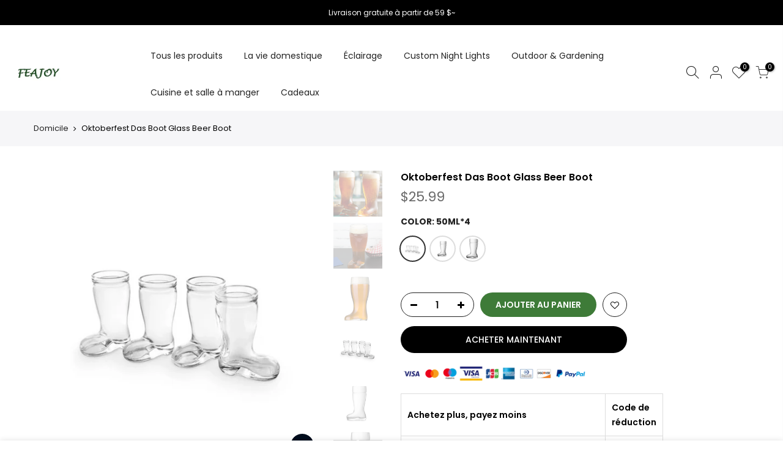

--- FILE ---
content_type: text/html; charset=utf-8
request_url: https://www.feajoy.com/fr/products/glass-beer-boot
body_size: 40800
content:
<!doctype html>
<html class="no-js" lang="fr">
<head>
  <meta name="facebook-domain-verification" content="jkllg42ae70ycwqava6dpapm4v28d5" />
  <meta charset="utf-8">
  <meta name="viewport" content="width=device-width, initial-scale=1, shrink-to-fit=no, user-scalable=no">
  <meta name="theme-color" content="#56cfe1">
  <meta name="format-detection" content="telephone=no">
  <link rel="canonical" href="https://www.feajoy.com/fr/products/glass-beer-boot"><link rel="prefetch" as="document" href="https://www.feajoy.com">
  <link rel="dns-prefetch" href="https://cdn.shopify.com" crossorigin>
  <link rel="dns-prefetch" href="https://fonts.shopifycdn.com" crossorigin>
  <link rel="dns-prefetch" href="https://fonts.googleapis.com" crossorigin>
  <link rel="preconnect" href="https://cdn.shopify.com" crossorigin>
  <link rel="preconnect" href="https://fonts.shopify.com" crossorigin>
  <link rel="preconnect" href="https://fonts.googleapis.com" crossorigin>
  <link rel="preconnect" href="https://monorail-edge.shopifysvc.com">
  <link rel="preload" as="style" href="//www.feajoy.com/cdn/shop/t/17/assets/pre_theme.min.css?v=26668760418306660531678340944">
  <link rel="preload" as="style" href="//www.feajoy.com/cdn/shop/t/17/assets/theme.scss.css?v=39414920127045115761678340944"><title>Oktoberfest Das Boot Glass Beer Boot - Fifijoy &ndash; feajoy</title><meta name="description" content="With this beer boot glass, you can add a playful, fresh touch to your everyday beer service! This beer boot glass features a unique boot shape crafted from crystal clear glass to beautifully display your favorite draft beers. With its large capacity and ergonomic shape, this fun and festive beer container can hold a pint of beer."><link rel="shortcut icon" type="image/png" href="//www.feajoy.com/cdn/shop/files/32x32-Logo_32x.jpg?v=1614350255"><link rel="apple-touch-icon-precomposed" type="image/png" sizes="152x152" href="//www.feajoy.com/cdn/shop/files/32x32-Logo_152x.jpg?v=1614350255"><!-- social-meta-tags.liquid --><meta name="keywords" content="Oktoberfest Das Boot Glass Beer Boot,feajoy,www.feajoy.com"/><meta name="author" content="Le4"><meta property="og:site_name" content="feajoy">
<meta property="og:url" content="https://www.feajoy.com/fr/products/glass-beer-boot">
<meta property="og:title" content="Oktoberfest Das Boot Glass Beer Boot">
<meta property="og:type" content="og:product">
<meta property="og:description" content="With this beer boot glass, you can add a playful, fresh touch to your everyday beer service! This beer boot glass features a unique boot shape crafted from crystal clear glass to beautifully display your favorite draft beers. With its large capacity and ergonomic shape, this fun and festive beer container can hold a pint of beer."><meta property="product:price:amount" content="25.99">
  <meta property="product:price:amount" content="USD"><meta property="og:image" content="http://www.feajoy.com/cdn/shop/products/oktoberfest-das-boot-glass-beer-boot_6_c4abc888-4e54-4d89-baea-9a948f15d16e_1200x1200.jpg?v=1675915935"><meta property="og:image" content="http://www.feajoy.com/cdn/shop/products/oktoberfest-das-boot-glass-beer-boot_3_47205d51-3c92-42eb-bb9d-25f591904dc9_1200x1200.jpg?v=1675915935"><meta property="og:image" content="http://www.feajoy.com/cdn/shop/products/oktoberfest-das-boot-glass-beer-boot_1_998ef304-ff10-42ca-99b8-637e1e507339_1200x1200.jpg?v=1675915935"><meta property="og:image:secure_url" content="https://www.feajoy.com/cdn/shop/products/oktoberfest-das-boot-glass-beer-boot_6_c4abc888-4e54-4d89-baea-9a948f15d16e_1200x1200.jpg?v=1675915935"><meta property="og:image:secure_url" content="https://www.feajoy.com/cdn/shop/products/oktoberfest-das-boot-glass-beer-boot_3_47205d51-3c92-42eb-bb9d-25f591904dc9_1200x1200.jpg?v=1675915935"><meta property="og:image:secure_url" content="https://www.feajoy.com/cdn/shop/products/oktoberfest-das-boot-glass-beer-boot_1_998ef304-ff10-42ca-99b8-637e1e507339_1200x1200.jpg?v=1675915935"><meta name="twitter:site" content="@#"><meta name="twitter:card" content="summary_large_image">
<meta name="twitter:title" content="Oktoberfest Das Boot Glass Beer Boot">
<meta name="twitter:description" content="With this beer boot glass, you can add a playful, fresh touch to your everyday beer service! This beer boot glass features a unique boot shape crafted from crystal clear glass to beautifully display your favorite draft beers. With its large capacity and ergonomic shape, this fun and festive beer container can hold a pint of beer.">
<link href="//www.feajoy.com/cdn/shop/t/17/assets/pre_theme.min.css?v=26668760418306660531678340944" rel="stylesheet" type="text/css" media="all" /><link rel="preload" as="script" href="//www.feajoy.com/cdn/shop/t/17/assets/lazysizes.min.js?v=73977362786258934601678340944">
<link rel="preload" as="script" href="//www.feajoy.com/cdn/shop/t/17/assets/nt_vendor.min.js?v=38305445962990273221678340944">
<link rel="preload" href="//www.feajoy.com/cdn/shop/t/17/assets/style.min.css?v=111311552427683811291678340944" as="style" onload="this.onload=null;this.rel='stylesheet'">
<link href="//www.feajoy.com/cdn/shop/t/17/assets/theme.scss.css?v=39414920127045115761678340944" rel="stylesheet" type="text/css" media="all" />
<link id="sett_clt4" rel="preload" href="//www.feajoy.com/cdn/shop/t/17/assets/sett_cl.css?v=123392124309832141641678340944" as="style" onload="this.onload=null;this.rel='stylesheet'"><link rel="preload" href="//www.feajoy.com/cdn/shop/t/17/assets/line-awesome.min.css?v=36930450349382045261678340944" as="style" onload="this.onload=null;this.rel='stylesheet'">
<script id="js_lzt4" src="//www.feajoy.com/cdn/shop/t/17/assets/lazysizes.min.js?v=73977362786258934601678340944" defer="defer"></script>
<script>document.documentElement.className = document.documentElement.className.replace('no-js', 'yes-js');const t_name = "product", t_cartCount = 0,ThemeNameT4='kalles',ThemeNameT42='ThemeIdT4Kalles',themeIDt4 = 136464859348,ck_hostname = 'kalles-niche',ThemeIdT4 = "vrai",SopEmlT4="support@feajoy.com",ThemePuT4 = '#purchase_codet4',t_shop_currency = "USD", t_moneyFormat = "\u003cspan class=transcy-money\u003e${{amount}}\u003c\/span\u003e", t_cart_url = "\/fr\/cart", pr_re_url = "\/fr\/recommendations\/products"; if (performance.navigation.type === 2) {location.reload(true);}</script>
<script src="//www.feajoy.com/cdn/shop/t/17/assets/nt_vendor.min.js?v=38305445962990273221678340944" defer="defer" id="js_ntt4"
  data-theme='//www.feajoy.com/cdn/shop/t/17/assets/nt_theme.min.js?v=25250856212821790491678340944'
  data-stt='//www.feajoy.com/cdn/shop/t/17/assets/nt_settings.js?v=154557777874936980101678340944'
  data-cat='//www.feajoy.com/cdn/shop/t/17/assets/cat.min.js?v=33779013939028529991678340944' 
  data-sw='//www.feajoy.com/cdn/shop/t/17/assets/swatch.min.js?v=49857546118595747751678340944'
  data-prjs='//www.feajoy.com/cdn/shop/t/17/assets/produc.min.js?v=159602787084382996341678340944' 
  data-mail='//www.feajoy.com/cdn/shop/t/17/assets/platform_mail.min.js?v=120104920183136925081678340944'
  data-my='//www.feajoy.com/cdn/shop/t/17/assets/my.js?v=111603181540343972631678340944' data-cusp='//www.feajoy.com/cdn/shop/t/17/assets/my.js?v=111603181540343972631678340944' data-cur='//www.feajoy.com/cdn/shop/t/17/assets/my.js?v=111603181540343972631678340944' data-mdl='//www.feajoy.com/cdn/shop/t/17/assets/module.min.js?v=72712877271928395091678340944'
  data-map='//www.feajoy.com/cdn/shop/t/17/assets/maplace.min.js?v=123640464312137447171678340944'
  data-time='//www.feajoy.com/cdn/shop/t/17/assets/spacetime.min.js?v=161364803253740588311678340944'
  data-ins='//www.feajoy.com/cdn/shop/t/17/assets/nt_instagram.min.js?v=132847357865388594491678340944'
  data-user='//www.feajoy.com/cdn/shop/t/17/assets/interactable.min.js?v=6791264955018178301678340944'
  data-add='//s7.addthis.com/js/300/addthis_widget.js#pubid=ra-56efaa05a768bd19'
  data-klaviyo='//www.klaviyo.com/media/js/public/klaviyo_subscribe.js'
  data-font='iconKalles , fakalles , Pe-icon-7-stroke , Font Awesome 5 Free:n9'
  data-fm=''
  data-spcmn='//www.feajoy.com/cdn/shopifycloud/storefront/assets/themes_support/shopify_common-5f594365.js'
  data-cust='//www.feajoy.com/cdn/shop/t/17/assets/customerclnt.min.js?v=71352788738707286341678340944'
  data-cusjs='none'
  data-desadm='//www.feajoy.com/cdn/shop/t/17/assets/des_adm.min.js?v=74872799472866661651678340944'
  data-otherryv='//www.feajoy.com/cdn/shop/t/17/assets/reviewOther.js?v=72029929378534401331678340944'></script>

<script>window.performance && window.performance.mark && window.performance.mark('shopify.content_for_header.start');</script><meta id="shopify-digital-wallet" name="shopify-digital-wallet" content="/36508336260/digital_wallets/dialog">
<meta name="shopify-checkout-api-token" content="fde1dbbc1e118c4587e0f10f38862696">
<meta id="in-context-paypal-metadata" data-shop-id="36508336260" data-venmo-supported="false" data-environment="production" data-locale="fr_FR" data-paypal-v4="true" data-currency="USD">
<link rel="alternate" hreflang="x-default" href="https://www.feajoy.com/products/glass-beer-boot">
<link rel="alternate" hreflang="en" href="https://www.feajoy.com/products/glass-beer-boot">
<link rel="alternate" hreflang="es" href="https://www.feajoy.com/es/products/glass-beer-boot">
<link rel="alternate" hreflang="it" href="https://www.feajoy.com/it/products/glass-beer-boot">
<link rel="alternate" hreflang="de" href="https://www.feajoy.com/de/products/glass-beer-boot">
<link rel="alternate" hreflang="fr" href="https://www.feajoy.com/fr/products/glass-beer-boot">
<link rel="alternate" type="application/json+oembed" href="https://www.feajoy.com/fr/products/glass-beer-boot.oembed">
<script async="async" src="/checkouts/internal/preloads.js?locale=fr-US"></script>
<script id="shopify-features" type="application/json">{"accessToken":"fde1dbbc1e118c4587e0f10f38862696","betas":["rich-media-storefront-analytics"],"domain":"www.feajoy.com","predictiveSearch":true,"shopId":36508336260,"locale":"fr"}</script>
<script>var Shopify = Shopify || {};
Shopify.shop = "feajoy.myshopify.com";
Shopify.locale = "fr";
Shopify.currency = {"active":"USD","rate":"1.0"};
Shopify.country = "US";
Shopify.theme = {"name":"Copy of Kalles 2-0-2(0728-HDY) Debut-20230309-导航栏","id":136464859348,"schema_name":"Kalles","schema_version":"2.0.2","theme_store_id":null,"role":"main"};
Shopify.theme.handle = "null";
Shopify.theme.style = {"id":null,"handle":null};
Shopify.cdnHost = "www.feajoy.com/cdn";
Shopify.routes = Shopify.routes || {};
Shopify.routes.root = "/fr/";</script>
<script type="module">!function(o){(o.Shopify=o.Shopify||{}).modules=!0}(window);</script>
<script>!function(o){function n(){var o=[];function n(){o.push(Array.prototype.slice.apply(arguments))}return n.q=o,n}var t=o.Shopify=o.Shopify||{};t.loadFeatures=n(),t.autoloadFeatures=n()}(window);</script>
<script id="shop-js-analytics" type="application/json">{"pageType":"product"}</script>
<script defer="defer" async type="module" src="//www.feajoy.com/cdn/shopifycloud/shop-js/modules/v2/client.init-shop-cart-sync_BcDpqI9l.fr.esm.js"></script>
<script defer="defer" async type="module" src="//www.feajoy.com/cdn/shopifycloud/shop-js/modules/v2/chunk.common_a1Rf5Dlz.esm.js"></script>
<script defer="defer" async type="module" src="//www.feajoy.com/cdn/shopifycloud/shop-js/modules/v2/chunk.modal_Djra7sW9.esm.js"></script>
<script type="module">
  await import("//www.feajoy.com/cdn/shopifycloud/shop-js/modules/v2/client.init-shop-cart-sync_BcDpqI9l.fr.esm.js");
await import("//www.feajoy.com/cdn/shopifycloud/shop-js/modules/v2/chunk.common_a1Rf5Dlz.esm.js");
await import("//www.feajoy.com/cdn/shopifycloud/shop-js/modules/v2/chunk.modal_Djra7sW9.esm.js");

  window.Shopify.SignInWithShop?.initShopCartSync?.({"fedCMEnabled":true,"windoidEnabled":true});

</script>
<script>(function() {
  var isLoaded = false;
  function asyncLoad() {
    if (isLoaded) return;
    isLoaded = true;
    var urls = ["https:\/\/cdn.ryviu.com\/v\/static\/js\/app.js?n=1\u0026shop=feajoy.myshopify.com","https:\/\/cdn.shopify.com\/s\/files\/1\/0365\/0833\/6260\/t\/13\/assets\/globo.options.init.js?v=1649931002\u0026shop=feajoy.myshopify.com","https:\/\/omnisnippet1.com\/platforms\/shopify.js?source=scriptTag\u0026v=2025-05-15T12\u0026shop=feajoy.myshopify.com"];
    for (var i = 0; i < urls.length; i++) {
      var s = document.createElement('script');
      s.type = 'text/javascript';
      s.async = true;
      s.src = urls[i];
      var x = document.getElementsByTagName('script')[0];
      x.parentNode.insertBefore(s, x);
    }
  };
  if(window.attachEvent) {
    window.attachEvent('onload', asyncLoad);
  } else {
    window.addEventListener('load', asyncLoad, false);
  }
})();</script>
<script id="__st">var __st={"a":36508336260,"offset":-21600,"reqid":"985a54b9-1402-410f-a032-13d5957d760e-1769109055","pageurl":"www.feajoy.com\/fr\/products\/glass-beer-boot","u":"7d08b204317f","p":"product","rtyp":"product","rid":7653943017684};</script>
<script>window.ShopifyPaypalV4VisibilityTracking = true;</script>
<script id="captcha-bootstrap">!function(){'use strict';const t='contact',e='account',n='new_comment',o=[[t,t],['blogs',n],['comments',n],[t,'customer']],c=[[e,'customer_login'],[e,'guest_login'],[e,'recover_customer_password'],[e,'create_customer']],r=t=>t.map((([t,e])=>`form[action*='/${t}']:not([data-nocaptcha='true']) input[name='form_type'][value='${e}']`)).join(','),a=t=>()=>t?[...document.querySelectorAll(t)].map((t=>t.form)):[];function s(){const t=[...o],e=r(t);return a(e)}const i='password',u='form_key',d=['recaptcha-v3-token','g-recaptcha-response','h-captcha-response',i],f=()=>{try{return window.sessionStorage}catch{return}},m='__shopify_v',_=t=>t.elements[u];function p(t,e,n=!1){try{const o=window.sessionStorage,c=JSON.parse(o.getItem(e)),{data:r}=function(t){const{data:e,action:n}=t;return t[m]||n?{data:e,action:n}:{data:t,action:n}}(c);for(const[e,n]of Object.entries(r))t.elements[e]&&(t.elements[e].value=n);n&&o.removeItem(e)}catch(o){console.error('form repopulation failed',{error:o})}}const l='form_type',E='cptcha';function T(t){t.dataset[E]=!0}const w=window,h=w.document,L='Shopify',v='ce_forms',y='captcha';let A=!1;((t,e)=>{const n=(g='f06e6c50-85a8-45c8-87d0-21a2b65856fe',I='https://cdn.shopify.com/shopifycloud/storefront-forms-hcaptcha/ce_storefront_forms_captcha_hcaptcha.v1.5.2.iife.js',D={infoText:'Protégé par hCaptcha',privacyText:'Confidentialité',termsText:'Conditions'},(t,e,n)=>{const o=w[L][v],c=o.bindForm;if(c)return c(t,g,e,D).then(n);var r;o.q.push([[t,g,e,D],n]),r=I,A||(h.body.append(Object.assign(h.createElement('script'),{id:'captcha-provider',async:!0,src:r})),A=!0)});var g,I,D;w[L]=w[L]||{},w[L][v]=w[L][v]||{},w[L][v].q=[],w[L][y]=w[L][y]||{},w[L][y].protect=function(t,e){n(t,void 0,e),T(t)},Object.freeze(w[L][y]),function(t,e,n,w,h,L){const[v,y,A,g]=function(t,e,n){const i=e?o:[],u=t?c:[],d=[...i,...u],f=r(d),m=r(i),_=r(d.filter((([t,e])=>n.includes(e))));return[a(f),a(m),a(_),s()]}(w,h,L),I=t=>{const e=t.target;return e instanceof HTMLFormElement?e:e&&e.form},D=t=>v().includes(t);t.addEventListener('submit',(t=>{const e=I(t);if(!e)return;const n=D(e)&&!e.dataset.hcaptchaBound&&!e.dataset.recaptchaBound,o=_(e),c=g().includes(e)&&(!o||!o.value);(n||c)&&t.preventDefault(),c&&!n&&(function(t){try{if(!f())return;!function(t){const e=f();if(!e)return;const n=_(t);if(!n)return;const o=n.value;o&&e.removeItem(o)}(t);const e=Array.from(Array(32),(()=>Math.random().toString(36)[2])).join('');!function(t,e){_(t)||t.append(Object.assign(document.createElement('input'),{type:'hidden',name:u})),t.elements[u].value=e}(t,e),function(t,e){const n=f();if(!n)return;const o=[...t.querySelectorAll(`input[type='${i}']`)].map((({name:t})=>t)),c=[...d,...o],r={};for(const[a,s]of new FormData(t).entries())c.includes(a)||(r[a]=s);n.setItem(e,JSON.stringify({[m]:1,action:t.action,data:r}))}(t,e)}catch(e){console.error('failed to persist form',e)}}(e),e.submit())}));const S=(t,e)=>{t&&!t.dataset[E]&&(n(t,e.some((e=>e===t))),T(t))};for(const o of['focusin','change'])t.addEventListener(o,(t=>{const e=I(t);D(e)&&S(e,y())}));const B=e.get('form_key'),M=e.get(l),P=B&&M;t.addEventListener('DOMContentLoaded',(()=>{const t=y();if(P)for(const e of t)e.elements[l].value===M&&p(e,B);[...new Set([...A(),...v().filter((t=>'true'===t.dataset.shopifyCaptcha))])].forEach((e=>S(e,t)))}))}(h,new URLSearchParams(w.location.search),n,t,e,['guest_login'])})(!0,!0)}();</script>
<script integrity="sha256-4kQ18oKyAcykRKYeNunJcIwy7WH5gtpwJnB7kiuLZ1E=" data-source-attribution="shopify.loadfeatures" defer="defer" src="//www.feajoy.com/cdn/shopifycloud/storefront/assets/storefront/load_feature-a0a9edcb.js" crossorigin="anonymous"></script>
<script data-source-attribution="shopify.dynamic_checkout.dynamic.init">var Shopify=Shopify||{};Shopify.PaymentButton=Shopify.PaymentButton||{isStorefrontPortableWallets:!0,init:function(){window.Shopify.PaymentButton.init=function(){};var t=document.createElement("script");t.src="https://www.feajoy.com/cdn/shopifycloud/portable-wallets/latest/portable-wallets.fr.js",t.type="module",document.head.appendChild(t)}};
</script>
<script data-source-attribution="shopify.dynamic_checkout.buyer_consent">
  function portableWalletsHideBuyerConsent(e){var t=document.getElementById("shopify-buyer-consent"),n=document.getElementById("shopify-subscription-policy-button");t&&n&&(t.classList.add("hidden"),t.setAttribute("aria-hidden","true"),n.removeEventListener("click",e))}function portableWalletsShowBuyerConsent(e){var t=document.getElementById("shopify-buyer-consent"),n=document.getElementById("shopify-subscription-policy-button");t&&n&&(t.classList.remove("hidden"),t.removeAttribute("aria-hidden"),n.addEventListener("click",e))}window.Shopify?.PaymentButton&&(window.Shopify.PaymentButton.hideBuyerConsent=portableWalletsHideBuyerConsent,window.Shopify.PaymentButton.showBuyerConsent=portableWalletsShowBuyerConsent);
</script>
<script>
  function portableWalletsCleanup(e){e&&e.src&&console.error("Failed to load portable wallets script "+e.src);var t=document.querySelectorAll("shopify-accelerated-checkout .shopify-payment-button__skeleton, shopify-accelerated-checkout-cart .wallet-cart-button__skeleton"),e=document.getElementById("shopify-buyer-consent");for(let e=0;e<t.length;e++)t[e].remove();e&&e.remove()}function portableWalletsNotLoadedAsModule(e){e instanceof ErrorEvent&&"string"==typeof e.message&&e.message.includes("import.meta")&&"string"==typeof e.filename&&e.filename.includes("portable-wallets")&&(window.removeEventListener("error",portableWalletsNotLoadedAsModule),window.Shopify.PaymentButton.failedToLoad=e,"loading"===document.readyState?document.addEventListener("DOMContentLoaded",window.Shopify.PaymentButton.init):window.Shopify.PaymentButton.init())}window.addEventListener("error",portableWalletsNotLoadedAsModule);
</script>

<script type="module" src="https://www.feajoy.com/cdn/shopifycloud/portable-wallets/latest/portable-wallets.fr.js" onError="portableWalletsCleanup(this)" crossorigin="anonymous"></script>
<script nomodule>
  document.addEventListener("DOMContentLoaded", portableWalletsCleanup);
</script>

<link id="shopify-accelerated-checkout-styles" rel="stylesheet" media="screen" href="https://www.feajoy.com/cdn/shopifycloud/portable-wallets/latest/accelerated-checkout-backwards-compat.css" crossorigin="anonymous">
<style id="shopify-accelerated-checkout-cart">
        #shopify-buyer-consent {
  margin-top: 1em;
  display: inline-block;
  width: 100%;
}

#shopify-buyer-consent.hidden {
  display: none;
}

#shopify-subscription-policy-button {
  background: none;
  border: none;
  padding: 0;
  text-decoration: underline;
  font-size: inherit;
  cursor: pointer;
}

#shopify-subscription-policy-button::before {
  box-shadow: none;
}

      </style>

<script>window.performance && window.performance.mark && window.performance.mark('shopify.content_for_header.end');</script>
	  
<!-- RYVIU APP :: Settings global -->	
    <script>
        var ryviu_global_settings = {"form":{"showTitle":true,"titleForm":"Rate Us","titleName":"Your Name","colorInput":"#464646","colorTitle":"#696969","noticeName":"Your name is required field","titleEmail":"Your Email","autoPublish":true,"colorNotice":"#dd2c00","colorSubmit":"#ffffff","noticeEmail":"Your email is required and valid email","titleSubmit":"Submit Your Review","titleSubject":"Review Title","titleSuccess":"Thank you! Your review is submited.","colorStarForm":"#ececec","noticeSubject":"Title is required field","showtitleForm":true,"titleMessenger":"Review Content","noticeMessenger":"Your review is required field","placeholderName":"John Smith","starActivecolor":"#fdbc00","backgroundSubmit":"#00aeef","placeholderEmail":"example@yourdomain.com","placeholderSubject":"Look great","placeholderMessenger":"Write something","loadAfterContentLoaded":true},"questions":{"by_text":"Author","of_text":"of","on_text":"on","des_form":"Ask a question to the community here","name_form":"Your Name","email_form":"Your Email Address","input_text":"Have a question? Search for answers","title_form":"No answer found?","answer_form":"Your answers","answer_text":"Answer question","newest_text":"Latest New","notice_form":"Complete before submitting","submit_form":"Send a question","helpful_text":"Most helpful","showing_text":"Show","question_form":"Your question","titleCustomer":"","community_text":"Ask the community here","questions_text":"questions","title_answer_form":"Answer question","ask_community_text":"Ask the community","submit_answer_form":"Send a reply","write_question_text":"Ask a question","question_answer_form":"Question","placeholder_answer_form":"Answer is a required field!","placeholder_question_form":"Question is a required field!"},"review_widget":{"star":1,"style":"style2","title":true,"ofText":"of","tstar1":"Terrible","tstar2":"Poor","tstar3":"Average","tstar4":"Very Good","tstar5":"Excellent","nostars":false,"nowrite":false,"hideFlag":false,"hidedate":false,"noavatar":false,"noreview":true,"order_by":"late","showText":"Show:","showspam":true,"noReviews":"No reviews","outofText":"out of","random_to":20,"ryplyText":"Comment","starStyle":"style1","starcolor":"#e6e6e6","starsText":"stars","colorTitle":"#6c8187","colorWrite":"#ffffff","customDate":"dd\/MM\/yy","dateSelect":"dateDefaut","helpulText":"Is this helpful?","latestText":"Latest","nolastname":false,"oldestText":"Oldest","paddingTop":"0","reviewText":"review","sortbyText":"Sort by:","starHeight":13,"titleWrite":"Write a review","borderColor":"#ffffff","borderStyle":"solid","borderWidth":"0","colorAvatar":"#f8f8f8","firstReview":"Write a first review now","paddingLeft":"0","random_from":0,"reviewsText":"reviews","showingText":"Showing","disableReply":false,"paddingRight":"0","payment_type":"Monthly","textVerified":"Verified Purchase","colorVerified":"#05d92d","customer_name":"show_first_last","disableHelpul":false,"disableWidget":false,"paddingBottom":"0","titleCustomer":"Customer Reviews","filter_reviews":"all","backgroundRyviu":"transparent","backgroundWrite":"#ffb102","disablePurchase":false,"starActiveStyle":"style1","starActivecolor":"#fdbc00","show_title_customer":false,"filter_reviews_local":"US"},"design_settings":{"date":"timeago","sort":"late","showing":30,"timeAgo":true,"url_shop":"www.feajoy.com","approving":true,"colection":true,"no_number":false,"no_review":false,"defautDate":"timeago","defaultDate":"timeago","client_theme":"default","verify_reply":true,"verify_review":true,"reviews_per_page":"10","aimgs":false}};
    </script>
<!-- RYVIU APP -->
  <style>
     .transcy-theme-debut .transcy-switcher-manual.transcy-mobile {
       min-height: 0px !important;
    padding: 0px !important;
    }
    .transcy-switcher-manual {
    margin: 0px !important
    }
/*     input:not([type=submit]):not([type=checkbox]), select, textarea {
        padding: 0 30px !important;
    } */
  </style>
  <link href="//www.feajoy.com/cdn/shop/t/17/assets/shopstorm-apps.scss.css?v=78144829907206888501678340944" rel="stylesheet" type="text/css" media="all" />
  <script async src="https://app-cdn.productcustomizer.com/assets/storefront/product-customizer-v2-289345824b5faeeb01f06e29c629c0267b4ab588f632dda5fab47d35586fe67c.js?shop=feajoy.myshopify.com" type="text/javascript"></script>
<!-- "snippets/hulkcode_common.liquid" was not rendered, the associated app was uninstalled --><script src='https://ha-product-option.nyc3.digitaloceanspaces.com/assets/api/v2/hulkcode.js' defer='defer'></script><!-- BEGIN app block: shopify://apps/frequently-bought/blocks/app-embed-block/b1a8cbea-c844-4842-9529-7c62dbab1b1f --><script>
    window.codeblackbelt = window.codeblackbelt || {};
    window.codeblackbelt.shop = window.codeblackbelt.shop || 'feajoy.myshopify.com';
    
        window.codeblackbelt.productId = 7653943017684;</script><script src="//cdn.codeblackbelt.com/widgets/frequently-bought-together/main.min.js?version=2026012213-0600" async></script>
 <!-- END app block --><!-- BEGIN app block: shopify://apps/transcy/blocks/switcher_embed_block/bce4f1c0-c18c-43b0-b0b2-a1aefaa44573 --><!-- BEGIN app snippet: fa_translate_core --><script>
    (function () {
        console.log("transcy ignore convert TC value",typeof transcy_ignoreConvertPrice != "undefined");
        
        function addMoneyTag(mutations, observer) {
            let currencyCookie = getCookieCore("transcy_currency");
            
            let shopifyCurrencyRegex = buildXPathQuery(
                window.ShopifyTC.shopifyCurrency.price_currency
            );
            let currencyRegex = buildCurrencyRegex(window.ShopifyTC.shopifyCurrency.price_currency)
            let tempTranscy = document.evaluate(shopifyCurrencyRegex, document, null, XPathResult.ORDERED_NODE_SNAPSHOT_TYPE, null);
            for (let iTranscy = 0; iTranscy < tempTranscy.snapshotLength; iTranscy++) {
                let elTranscy = tempTranscy.snapshotItem(iTranscy);
                if (elTranscy.innerHTML &&
                !elTranscy.classList.contains('transcy-money') && (typeof transcy_ignoreConvertPrice == "undefined" ||
                !transcy_ignoreConvertPrice?.some(className => elTranscy.classList?.contains(className))) && elTranscy?.childNodes?.length == 1) {
                    if (!window.ShopifyTC?.shopifyCurrency?.price_currency || currencyCookie == window.ShopifyTC?.currency?.active || !currencyCookie) {
                        addClassIfNotExists(elTranscy, 'notranslate');
                        continue;
                    }

                    elTranscy.classList.add('transcy-money');
                    let innerHTML = replaceMatches(elTranscy?.textContent, currencyRegex);
                    elTranscy.innerHTML = innerHTML;
                    if (!innerHTML.includes("tc-money")) {
                        addClassIfNotExists(elTranscy, 'notranslate');
                    }
                } 
                if (elTranscy.classList.contains('transcy-money') && !elTranscy?.innerHTML?.includes("tc-money")) {
                    addClassIfNotExists(elTranscy, 'notranslate');
                }
            }
        }
    
        function logChangesTranscy(mutations, observer) {
            const xpathQuery = `
                //*[text()[contains(.,"•tc")]] |
                //*[text()[contains(.,"tc")]] |
                //*[text()[contains(.,"transcy")]] |
                //textarea[@placeholder[contains(.,"transcy")]] |
                //textarea[@placeholder[contains(.,"tc")]] |
                //select[@placeholder[contains(.,"transcy")]] |
                //select[@placeholder[contains(.,"tc")]] |
                //input[@placeholder[contains(.,"tc")]] |
                //input[@value[contains(.,"tc")]] |
                //input[@value[contains(.,"transcy")]] |
                //*[text()[contains(.,"TC")]] |
                //textarea[@placeholder[contains(.,"TC")]] |
                //select[@placeholder[contains(.,"TC")]] |
                //input[@placeholder[contains(.,"TC")]] |
                //input[@value[contains(.,"TC")]]
            `;
            let tempTranscy = document.evaluate(xpathQuery, document, null, XPathResult.ORDERED_NODE_SNAPSHOT_TYPE, null);
            for (let iTranscy = 0; iTranscy < tempTranscy.snapshotLength; iTranscy++) {
                let elTranscy = tempTranscy.snapshotItem(iTranscy);
                let innerHtmlTranscy = elTranscy?.innerHTML ? elTranscy.innerHTML : "";
                if (innerHtmlTranscy && !["SCRIPT", "LINK", "STYLE"].includes(elTranscy.nodeName)) {
                    const textToReplace = [
                        '&lt;•tc&gt;', '&lt;/•tc&gt;', '&lt;tc&gt;', '&lt;/tc&gt;',
                        '&lt;transcy&gt;', '&lt;/transcy&gt;', '&amp;lt;tc&amp;gt;',
                        '&amp;lt;/tc&amp;gt;', '&lt;TRANSCY&gt;', '&lt;/TRANSCY&gt;',
                        '&lt;TC&gt;', '&lt;/TC&gt;'
                    ];
                    let containsTag = textToReplace.some(tag => innerHtmlTranscy.includes(tag));
                    if (containsTag) {
                        textToReplace.forEach(tag => {
                            innerHtmlTranscy = innerHtmlTranscy.replaceAll(tag, '');
                        });
                        elTranscy.innerHTML = innerHtmlTranscy;
                        elTranscy.setAttribute('translate', 'no');
                    }
    
                    const tagsToReplace = ['<•tc>', '</•tc>', '<tc>', '</tc>', '<transcy>', '</transcy>', '<TC>', '</TC>', '<TRANSCY>', '</TRANSCY>'];
                    if (tagsToReplace.some(tag => innerHtmlTranscy.includes(tag))) {
                        innerHtmlTranscy = innerHtmlTranscy.replace(/<(|\/)transcy>|<(|\/)tc>|<(|\/)•tc>/gi, "");
                        elTranscy.innerHTML = innerHtmlTranscy;
                        elTranscy.setAttribute('translate', 'no');
                    }
                }
                if (["INPUT"].includes(elTranscy.nodeName)) {
                    let valueInputTranscy = elTranscy.value.replaceAll("&lt;tc&gt;", "").replaceAll("&lt;/tc&gt;", "").replace(/<(|\/)transcy>|<(|\/)tc>/gi, "");
                    elTranscy.value = valueInputTranscy
                }
    
                if (["INPUT", "SELECT", "TEXTAREA"].includes(elTranscy.nodeName)) {
                    elTranscy.placeholder = elTranscy.placeholder.replaceAll("&lt;tc&gt;", "").replaceAll("&lt;/tc&gt;", "").replace(/<(|\/)transcy>|<(|\/)tc>/gi, "");
                }
            }
            addMoneyTag(mutations, observer)
        }
        const observerOptionsTranscy = {
            subtree: true,
            childList: true
        };
        const observerTranscy = new MutationObserver(logChangesTranscy);
        observerTranscy.observe(document.documentElement, observerOptionsTranscy);
    })();

    const addClassIfNotExists = (element, className) => {
        if (!element.classList.contains(className)) {
            element.classList.add(className);
        }
    };
    
    const replaceMatches = (content, currencyRegex) => {
        let arrCurrencies = content.match(currencyRegex);
    
        if (arrCurrencies?.length && content === arrCurrencies[0]) {
            return content;
        }
        return (
            arrCurrencies?.reduce((string, oldVal, index) => {
                const hasSpaceBefore = string.match(new RegExp(`\\s${oldVal}`));
                const hasSpaceAfter = string.match(new RegExp(`${oldVal}\\s`));
                let eleCurrencyConvert = `<tc-money translate="no">${arrCurrencies[index]}</tc-money>`;
                if (hasSpaceBefore) eleCurrencyConvert = ` ${eleCurrencyConvert}`;
                if (hasSpaceAfter) eleCurrencyConvert = `${eleCurrencyConvert} `;
                if (string.includes("tc-money")) {
                    return string;
                }
                return string?.replaceAll(oldVal, eleCurrencyConvert);
            }, content) || content
        );
        return result;
    };
    
    const unwrapCurrencySpan = (text) => {
        return text.replace(/<span[^>]*>(.*?)<\/span>/gi, "$1");
    };

    const getSymbolsAndCodes = (text)=>{
        let numberPattern = "\\d+(?:[.,]\\d+)*(?:[.,]\\d+)?(?:\\s?\\d+)?"; // Chỉ tối đa 1 khoảng trắng
        let textWithoutCurrencySpan = unwrapCurrencySpan(text);
        let symbolsAndCodes = textWithoutCurrencySpan
            .trim()
            .replace(new RegExp(numberPattern, "g"), "")
            .split(/\s+/) // Loại bỏ khoảng trắng dư thừa
            .filter((el) => el);

        if (!Array.isArray(symbolsAndCodes) || symbolsAndCodes.length === 0) {
            throw new Error("symbolsAndCodes must be a non-empty array.");
        }

        return symbolsAndCodes;
    }
    
    const buildCurrencyRegex = (text) => {
       let symbolsAndCodes = getSymbolsAndCodes(text)
       let patterns = createCurrencyRegex(symbolsAndCodes)

       return new RegExp(`(${patterns.join("|")})`, "g");
    };

    const createCurrencyRegex = (symbolsAndCodes)=>{
        const escape = (str) => str.replace(/[-/\\^$*+?.()|[\]{}]/g, "\\$&");
        const [s1, s2] = [escape(symbolsAndCodes[0]), escape(symbolsAndCodes[1] || "")];
        const space = "\\s?";
        const numberPattern = "\\d+(?:[.,]\\d+)*(?:[.,]\\d+)?(?:\\s?\\d+)?"; 
        const patterns = [];
        if (s1 && s2) {
            patterns.push(
                `${s1}${space}${numberPattern}${space}${s2}`,
                `${s2}${space}${numberPattern}${space}${s1}`,
                `${s2}${space}${s1}${space}${numberPattern}`,
                `${s1}${space}${s2}${space}${numberPattern}`
            );
        }
        if (s1) {
            patterns.push(`${s1}${space}${numberPattern}`);
            patterns.push(`${numberPattern}${space}${s1}`);
        }

        if (s2) {
            patterns.push(`${s2}${space}${numberPattern}`);
            patterns.push(`${numberPattern}${space}${s2}`);
        }
        return patterns;
    }
    
    const getCookieCore = function (name) {
        var nameEQ = name + "=";
        var ca = document.cookie.split(';');
        for (var i = 0; i < ca.length; i++) {
            var c = ca[i];
            while (c.charAt(0) == ' ') c = c.substring(1, c.length);
            if (c.indexOf(nameEQ) == 0) return c.substring(nameEQ.length, c.length);
        }
        return null;
    };
    
    const buildXPathQuery = (text) => {
        let numberPattern = "\\d+(?:[.,]\\d+)*"; // Bỏ `matches()`
        let symbolAndCodes = text.replace(/<span[^>]*>(.*?)<\/span>/gi, "$1")
            .trim()
            .replace(new RegExp(numberPattern, "g"), "")
            .split(" ")
            ?.filter((el) => el);
    
        if (!symbolAndCodes || !Array.isArray(symbolAndCodes) || symbolAndCodes.length === 0) {
            throw new Error("symbolAndCodes must be a non-empty array.");
        }
    
        // Escape ký tự đặc biệt trong XPath
        const escapeXPath = (str) => str.replace(/(["'])/g, "\\$1");
    
        // Danh sách thẻ HTML cần tìm
        const allowedTags = ["div", "span", "p", "strong", "b", "h1", "h2", "h3", "h4", "h5", "h6", "td", "li", "font", "dd", 'a', 'font', 's'];
    
        // Tạo điều kiện contains() cho từng symbol hoặc code
        const conditions = symbolAndCodes
            .map((symbol) =>
                `(contains(text(), "${escapeXPath(symbol)}") and (contains(text(), "0") or contains(text(), "1") or contains(text(), "2") or contains(text(), "3") or contains(text(), "4") or contains(text(), "5") or contains(text(), "6") or contains(text(), "7") or contains(text(), "8") or contains(text(), "9")) )`
            )
            .join(" or ");
    
        // Tạo XPath Query (Chỉ tìm trong các thẻ HTML, không tìm trong input)
        const xpathQuery = allowedTags
            .map((tag) => `//${tag}[${conditions}]`)
            .join(" | ");
    
        return xpathQuery;
    };
    
    window.ShopifyTC = {};
    ShopifyTC.shop = "www.feajoy.com";
    ShopifyTC.locale = "fr";
    ShopifyTC.currency = {"active":"USD", "rate":""};
    ShopifyTC.country = "US";
    ShopifyTC.designMode = false;
    ShopifyTC.theme = {};
    ShopifyTC.cdnHost = "";
    ShopifyTC.routes = {};
    ShopifyTC.routes.root = "/fr";
    ShopifyTC.store_id = 36508336260;
    ShopifyTC.page_type = "product";
    ShopifyTC.resource_id = "";
    ShopifyTC.resource_description = "";
    ShopifyTC.market_id = 480444628;
    switch (ShopifyTC.page_type) {
        case "product":
            ShopifyTC.resource_id = 7653943017684;
            ShopifyTC.resource_description = "\u003ch4\u003eDESCRIPTION\u003c\/h4\u003e\n\u003cp\u003eWith this beer boot \u003ca href=\"https:\/\/www.fifijoy.com\/collections\/glass-material\" target=\"_blank\" title=\"Glass mugs and teacups\" rel=\"noopener noreferrer\"\u003eglass\u003c\/a\u003e, you can add a playful, fresh touch to your everyday beer service! This beer boot glass features a unique boot shape crafted from crystal clear glass to beautifully display your favorite draft beers. With its large capacity and ergonomic shape, this fun and festive beer container can hold a pint of beer.\u003c\/p\u003e\n\u003cp\u003ePACKAGE INCLUDE\u003c\/p\u003e\n\u003cp\u003e1 x Glass beer boot (quantity and size depend on your options)\u003c\/p\u003e"
            break;
        case "article":
            ShopifyTC.resource_id = null;
            ShopifyTC.resource_description = null
            break;
        case "blog":
            ShopifyTC.resource_id = null;
            break;
        case "collection":
            ShopifyTC.resource_id = null;
            ShopifyTC.resource_description = null
            break;
        case "policy":
            ShopifyTC.resource_id = null;
            ShopifyTC.resource_description = null
            break;
        case "page":
            ShopifyTC.resource_id = null;
            ShopifyTC.resource_description = null
            break;
        default:
            break;
    }

    window.ShopifyTC.shopifyCurrency={
        "price": `0.01`,
        "price_currency": `<span class=transcy-money>$0.01 USD</span>`,
        "currency": `USD`
    }


    if(typeof(transcy_appEmbed) == 'undefined'){
        transcy_switcherVersion = "1717553357";
        transcy_productMediaVersion = "1691996075";
        transcy_collectionMediaVersion = "1691996075";
        transcy_otherMediaVersion = "1691996076";
        transcy_productId = "7653943017684";
        transcy_shopName = "feajoy";
        transcy_currenciesPaymentPublish = [];
        transcy_curencyDefault = "USD";transcy_currenciesPaymentPublish.push("USD");
        transcy_shopifyLocales = [{"shop_locale":{"locale":"en","enabled":true,"primary":true,"published":true}},{"shop_locale":{"locale":"es","enabled":true,"primary":false,"published":true}},{"shop_locale":{"locale":"it","enabled":true,"primary":false,"published":true}},{"shop_locale":{"locale":"de","enabled":true,"primary":false,"published":true}},{"shop_locale":{"locale":"fr","enabled":true,"primary":false,"published":true}}];
        transcy_moneyFormat = "<span class=transcy-money>${{amount}}</span>";

        function domLoadedTranscy () {
            let cdnScriptTC = typeof(transcy_cdn) != 'undefined' ? (transcy_cdn+'/transcy.js') : "https://cdn.shopify.com/extensions/019bbfa6-be8b-7e64-b8d4-927a6591272a/transcy-294/assets/transcy.js";
            let cdnLinkTC = typeof(transcy_cdn) != 'undefined' ? (transcy_cdn+'/transcy.css') :  "https://cdn.shopify.com/extensions/019bbfa6-be8b-7e64-b8d4-927a6591272a/transcy-294/assets/transcy.css";
            let scriptTC = document.createElement('script');
            scriptTC.type = 'text/javascript';
            scriptTC.defer = true;
            scriptTC.src = cdnScriptTC;
            scriptTC.id = "transcy-script";
            document.head.appendChild(scriptTC);

            let linkTC = document.createElement('link');
            linkTC.rel = 'stylesheet'; 
            linkTC.type = 'text/css';
            linkTC.href = cdnLinkTC;
            linkTC.id = "transcy-style";
            document.head.appendChild(linkTC); 
        }


        if (document.readyState === 'interactive' || document.readyState === 'complete') {
            domLoadedTranscy();
        } else {
            document.addEventListener("DOMContentLoaded", function () {
                domLoadedTranscy();
            });
        }
    }
</script>
<!-- END app snippet -->


<!-- END app block --><script src="https://cdn.shopify.com/extensions/019b92df-1966-750c-943d-a8ced4b05ac2/option-cli3-369/assets/gpomain.js" type="text/javascript" defer="defer"></script>
<link href="https://monorail-edge.shopifysvc.com" rel="dns-prefetch">
<script>(function(){if ("sendBeacon" in navigator && "performance" in window) {try {var session_token_from_headers = performance.getEntriesByType('navigation')[0].serverTiming.find(x => x.name == '_s').description;} catch {var session_token_from_headers = undefined;}var session_cookie_matches = document.cookie.match(/_shopify_s=([^;]*)/);var session_token_from_cookie = session_cookie_matches && session_cookie_matches.length === 2 ? session_cookie_matches[1] : "";var session_token = session_token_from_headers || session_token_from_cookie || "";function handle_abandonment_event(e) {var entries = performance.getEntries().filter(function(entry) {return /monorail-edge.shopifysvc.com/.test(entry.name);});if (!window.abandonment_tracked && entries.length === 0) {window.abandonment_tracked = true;var currentMs = Date.now();var navigation_start = performance.timing.navigationStart;var payload = {shop_id: 36508336260,url: window.location.href,navigation_start,duration: currentMs - navigation_start,session_token,page_type: "product"};window.navigator.sendBeacon("https://monorail-edge.shopifysvc.com/v1/produce", JSON.stringify({schema_id: "online_store_buyer_site_abandonment/1.1",payload: payload,metadata: {event_created_at_ms: currentMs,event_sent_at_ms: currentMs}}));}}window.addEventListener('pagehide', handle_abandonment_event);}}());</script>
<script id="web-pixels-manager-setup">(function e(e,d,r,n,o){if(void 0===o&&(o={}),!Boolean(null===(a=null===(i=window.Shopify)||void 0===i?void 0:i.analytics)||void 0===a?void 0:a.replayQueue)){var i,a;window.Shopify=window.Shopify||{};var t=window.Shopify;t.analytics=t.analytics||{};var s=t.analytics;s.replayQueue=[],s.publish=function(e,d,r){return s.replayQueue.push([e,d,r]),!0};try{self.performance.mark("wpm:start")}catch(e){}var l=function(){var e={modern:/Edge?\/(1{2}[4-9]|1[2-9]\d|[2-9]\d{2}|\d{4,})\.\d+(\.\d+|)|Firefox\/(1{2}[4-9]|1[2-9]\d|[2-9]\d{2}|\d{4,})\.\d+(\.\d+|)|Chrom(ium|e)\/(9{2}|\d{3,})\.\d+(\.\d+|)|(Maci|X1{2}).+ Version\/(15\.\d+|(1[6-9]|[2-9]\d|\d{3,})\.\d+)([,.]\d+|)( \(\w+\)|)( Mobile\/\w+|) Safari\/|Chrome.+OPR\/(9{2}|\d{3,})\.\d+\.\d+|(CPU[ +]OS|iPhone[ +]OS|CPU[ +]iPhone|CPU IPhone OS|CPU iPad OS)[ +]+(15[._]\d+|(1[6-9]|[2-9]\d|\d{3,})[._]\d+)([._]\d+|)|Android:?[ /-](13[3-9]|1[4-9]\d|[2-9]\d{2}|\d{4,})(\.\d+|)(\.\d+|)|Android.+Firefox\/(13[5-9]|1[4-9]\d|[2-9]\d{2}|\d{4,})\.\d+(\.\d+|)|Android.+Chrom(ium|e)\/(13[3-9]|1[4-9]\d|[2-9]\d{2}|\d{4,})\.\d+(\.\d+|)|SamsungBrowser\/([2-9]\d|\d{3,})\.\d+/,legacy:/Edge?\/(1[6-9]|[2-9]\d|\d{3,})\.\d+(\.\d+|)|Firefox\/(5[4-9]|[6-9]\d|\d{3,})\.\d+(\.\d+|)|Chrom(ium|e)\/(5[1-9]|[6-9]\d|\d{3,})\.\d+(\.\d+|)([\d.]+$|.*Safari\/(?![\d.]+ Edge\/[\d.]+$))|(Maci|X1{2}).+ Version\/(10\.\d+|(1[1-9]|[2-9]\d|\d{3,})\.\d+)([,.]\d+|)( \(\w+\)|)( Mobile\/\w+|) Safari\/|Chrome.+OPR\/(3[89]|[4-9]\d|\d{3,})\.\d+\.\d+|(CPU[ +]OS|iPhone[ +]OS|CPU[ +]iPhone|CPU IPhone OS|CPU iPad OS)[ +]+(10[._]\d+|(1[1-9]|[2-9]\d|\d{3,})[._]\d+)([._]\d+|)|Android:?[ /-](13[3-9]|1[4-9]\d|[2-9]\d{2}|\d{4,})(\.\d+|)(\.\d+|)|Mobile Safari.+OPR\/([89]\d|\d{3,})\.\d+\.\d+|Android.+Firefox\/(13[5-9]|1[4-9]\d|[2-9]\d{2}|\d{4,})\.\d+(\.\d+|)|Android.+Chrom(ium|e)\/(13[3-9]|1[4-9]\d|[2-9]\d{2}|\d{4,})\.\d+(\.\d+|)|Android.+(UC? ?Browser|UCWEB|U3)[ /]?(15\.([5-9]|\d{2,})|(1[6-9]|[2-9]\d|\d{3,})\.\d+)\.\d+|SamsungBrowser\/(5\.\d+|([6-9]|\d{2,})\.\d+)|Android.+MQ{2}Browser\/(14(\.(9|\d{2,})|)|(1[5-9]|[2-9]\d|\d{3,})(\.\d+|))(\.\d+|)|K[Aa][Ii]OS\/(3\.\d+|([4-9]|\d{2,})\.\d+)(\.\d+|)/},d=e.modern,r=e.legacy,n=navigator.userAgent;return n.match(d)?"modern":n.match(r)?"legacy":"unknown"}(),u="modern"===l?"modern":"legacy",c=(null!=n?n:{modern:"",legacy:""})[u],f=function(e){return[e.baseUrl,"/wpm","/b",e.hashVersion,"modern"===e.buildTarget?"m":"l",".js"].join("")}({baseUrl:d,hashVersion:r,buildTarget:u}),m=function(e){var d=e.version,r=e.bundleTarget,n=e.surface,o=e.pageUrl,i=e.monorailEndpoint;return{emit:function(e){var a=e.status,t=e.errorMsg,s=(new Date).getTime(),l=JSON.stringify({metadata:{event_sent_at_ms:s},events:[{schema_id:"web_pixels_manager_load/3.1",payload:{version:d,bundle_target:r,page_url:o,status:a,surface:n,error_msg:t},metadata:{event_created_at_ms:s}}]});if(!i)return console&&console.warn&&console.warn("[Web Pixels Manager] No Monorail endpoint provided, skipping logging."),!1;try{return self.navigator.sendBeacon.bind(self.navigator)(i,l)}catch(e){}var u=new XMLHttpRequest;try{return u.open("POST",i,!0),u.setRequestHeader("Content-Type","text/plain"),u.send(l),!0}catch(e){return console&&console.warn&&console.warn("[Web Pixels Manager] Got an unhandled error while logging to Monorail."),!1}}}}({version:r,bundleTarget:l,surface:e.surface,pageUrl:self.location.href,monorailEndpoint:e.monorailEndpoint});try{o.browserTarget=l,function(e){var d=e.src,r=e.async,n=void 0===r||r,o=e.onload,i=e.onerror,a=e.sri,t=e.scriptDataAttributes,s=void 0===t?{}:t,l=document.createElement("script"),u=document.querySelector("head"),c=document.querySelector("body");if(l.async=n,l.src=d,a&&(l.integrity=a,l.crossOrigin="anonymous"),s)for(var f in s)if(Object.prototype.hasOwnProperty.call(s,f))try{l.dataset[f]=s[f]}catch(e){}if(o&&l.addEventListener("load",o),i&&l.addEventListener("error",i),u)u.appendChild(l);else{if(!c)throw new Error("Did not find a head or body element to append the script");c.appendChild(l)}}({src:f,async:!0,onload:function(){if(!function(){var e,d;return Boolean(null===(d=null===(e=window.Shopify)||void 0===e?void 0:e.analytics)||void 0===d?void 0:d.initialized)}()){var d=window.webPixelsManager.init(e)||void 0;if(d){var r=window.Shopify.analytics;r.replayQueue.forEach((function(e){var r=e[0],n=e[1],o=e[2];d.publishCustomEvent(r,n,o)})),r.replayQueue=[],r.publish=d.publishCustomEvent,r.visitor=d.visitor,r.initialized=!0}}},onerror:function(){return m.emit({status:"failed",errorMsg:"".concat(f," has failed to load")})},sri:function(e){var d=/^sha384-[A-Za-z0-9+/=]+$/;return"string"==typeof e&&d.test(e)}(c)?c:"",scriptDataAttributes:o}),m.emit({status:"loading"})}catch(e){m.emit({status:"failed",errorMsg:(null==e?void 0:e.message)||"Unknown error"})}}})({shopId: 36508336260,storefrontBaseUrl: "https://www.feajoy.com",extensionsBaseUrl: "https://extensions.shopifycdn.com/cdn/shopifycloud/web-pixels-manager",monorailEndpoint: "https://monorail-edge.shopifysvc.com/unstable/produce_batch",surface: "storefront-renderer",enabledBetaFlags: ["2dca8a86"],webPixelsConfigList: [{"id":"63176916","eventPayloadVersion":"v1","runtimeContext":"LAX","scriptVersion":"1","type":"CUSTOM","privacyPurposes":["MARKETING"],"name":"Meta pixel (migrated)"},{"id":"76447956","eventPayloadVersion":"v1","runtimeContext":"LAX","scriptVersion":"1","type":"CUSTOM","privacyPurposes":["ANALYTICS"],"name":"Google Analytics tag (migrated)"},{"id":"shopify-app-pixel","configuration":"{}","eventPayloadVersion":"v1","runtimeContext":"STRICT","scriptVersion":"0450","apiClientId":"shopify-pixel","type":"APP","privacyPurposes":["ANALYTICS","MARKETING"]},{"id":"shopify-custom-pixel","eventPayloadVersion":"v1","runtimeContext":"LAX","scriptVersion":"0450","apiClientId":"shopify-pixel","type":"CUSTOM","privacyPurposes":["ANALYTICS","MARKETING"]}],isMerchantRequest: false,initData: {"shop":{"name":"feajoy","paymentSettings":{"currencyCode":"USD"},"myshopifyDomain":"feajoy.myshopify.com","countryCode":"CN","storefrontUrl":"https:\/\/www.feajoy.com\/fr"},"customer":null,"cart":null,"checkout":null,"productVariants":[{"price":{"amount":25.99,"currencyCode":"USD"},"product":{"title":"Oktoberfest Das Boot Glass Beer Boot","vendor":"Feajoy","id":"7653943017684","untranslatedTitle":"Oktoberfest Das Boot Glass Beer Boot","url":"\/fr\/products\/glass-beer-boot","type":"Beer Glasses"},"id":"42894010351828","image":{"src":"\/\/www.feajoy.com\/cdn\/shop\/products\/oktoberfest-das-boot-glass-beer-boot_3_4cd14d0d-7f90-4f1e-bb8d-19f9776e643f.png?v=1675915935"},"sku":"DLZ11478_50","title":"50ml*4","untranslatedTitle":"50ml*4"},{"price":{"amount":29.99,"currencyCode":"USD"},"product":{"title":"Oktoberfest Das Boot Glass Beer Boot","vendor":"Feajoy","id":"7653943017684","untranslatedTitle":"Oktoberfest Das Boot Glass Beer Boot","url":"\/fr\/products\/glass-beer-boot","type":"Beer Glasses"},"id":"42894010384596","image":{"src":"\/\/www.feajoy.com\/cdn\/shop\/products\/oktoberfest-das-boot-glass-beer-boot_4_18c5d8f1-3624-4f37-9081-6ac42fad3bc1.png?v=1675915935"},"sku":"DLZ11478_580","title":"580ml","untranslatedTitle":"580ml"},{"price":{"amount":39.99,"currencyCode":"USD"},"product":{"title":"Oktoberfest Das Boot Glass Beer Boot","vendor":"Feajoy","id":"7653943017684","untranslatedTitle":"Oktoberfest Das Boot Glass Beer Boot","url":"\/fr\/products\/glass-beer-boot","type":"Beer Glasses"},"id":"42894010417364","image":{"src":"\/\/www.feajoy.com\/cdn\/shop\/products\/oktoberfest-das-boot-glass-beer-boot_1_42435118-62cb-4463-8698-c82f25439b11.png?v=1675915935"},"sku":"DLZ11478_1000","title":"1000ml","untranslatedTitle":"1000ml"}],"purchasingCompany":null},},"https://www.feajoy.com/cdn","fcfee988w5aeb613cpc8e4bc33m6693e112",{"modern":"","legacy":""},{"shopId":"36508336260","storefrontBaseUrl":"https:\/\/www.feajoy.com","extensionBaseUrl":"https:\/\/extensions.shopifycdn.com\/cdn\/shopifycloud\/web-pixels-manager","surface":"storefront-renderer","enabledBetaFlags":"[\"2dca8a86\"]","isMerchantRequest":"false","hashVersion":"fcfee988w5aeb613cpc8e4bc33m6693e112","publish":"custom","events":"[[\"page_viewed\",{}],[\"product_viewed\",{\"productVariant\":{\"price\":{\"amount\":25.99,\"currencyCode\":\"USD\"},\"product\":{\"title\":\"Oktoberfest Das Boot Glass Beer Boot\",\"vendor\":\"Feajoy\",\"id\":\"7653943017684\",\"untranslatedTitle\":\"Oktoberfest Das Boot Glass Beer Boot\",\"url\":\"\/fr\/products\/glass-beer-boot\",\"type\":\"Beer Glasses\"},\"id\":\"42894010351828\",\"image\":{\"src\":\"\/\/www.feajoy.com\/cdn\/shop\/products\/oktoberfest-das-boot-glass-beer-boot_3_4cd14d0d-7f90-4f1e-bb8d-19f9776e643f.png?v=1675915935\"},\"sku\":\"DLZ11478_50\",\"title\":\"50ml*4\",\"untranslatedTitle\":\"50ml*4\"}}]]"});</script><script>
  window.ShopifyAnalytics = window.ShopifyAnalytics || {};
  window.ShopifyAnalytics.meta = window.ShopifyAnalytics.meta || {};
  window.ShopifyAnalytics.meta.currency = 'USD';
  var meta = {"product":{"id":7653943017684,"gid":"gid:\/\/shopify\/Product\/7653943017684","vendor":"Feajoy","type":"Beer Glasses","handle":"glass-beer-boot","variants":[{"id":42894010351828,"price":2599,"name":"Oktoberfest Das Boot Glass Beer Boot - 50ml*4","public_title":"50ml*4","sku":"DLZ11478_50"},{"id":42894010384596,"price":2999,"name":"Oktoberfest Das Boot Glass Beer Boot - 580ml","public_title":"580ml","sku":"DLZ11478_580"},{"id":42894010417364,"price":3999,"name":"Oktoberfest Das Boot Glass Beer Boot - 1000ml","public_title":"1000ml","sku":"DLZ11478_1000"}],"remote":false},"page":{"pageType":"product","resourceType":"product","resourceId":7653943017684,"requestId":"985a54b9-1402-410f-a032-13d5957d760e-1769109055"}};
  for (var attr in meta) {
    window.ShopifyAnalytics.meta[attr] = meta[attr];
  }
</script>
<script class="analytics">
  (function () {
    var customDocumentWrite = function(content) {
      var jquery = null;

      if (window.jQuery) {
        jquery = window.jQuery;
      } else if (window.Checkout && window.Checkout.$) {
        jquery = window.Checkout.$;
      }

      if (jquery) {
        jquery('body').append(content);
      }
    };

    var hasLoggedConversion = function(token) {
      if (token) {
        return document.cookie.indexOf('loggedConversion=' + token) !== -1;
      }
      return false;
    }

    var setCookieIfConversion = function(token) {
      if (token) {
        var twoMonthsFromNow = new Date(Date.now());
        twoMonthsFromNow.setMonth(twoMonthsFromNow.getMonth() + 2);

        document.cookie = 'loggedConversion=' + token + '; expires=' + twoMonthsFromNow;
      }
    }

    var trekkie = window.ShopifyAnalytics.lib = window.trekkie = window.trekkie || [];
    if (trekkie.integrations) {
      return;
    }
    trekkie.methods = [
      'identify',
      'page',
      'ready',
      'track',
      'trackForm',
      'trackLink'
    ];
    trekkie.factory = function(method) {
      return function() {
        var args = Array.prototype.slice.call(arguments);
        args.unshift(method);
        trekkie.push(args);
        return trekkie;
      };
    };
    for (var i = 0; i < trekkie.methods.length; i++) {
      var key = trekkie.methods[i];
      trekkie[key] = trekkie.factory(key);
    }
    trekkie.load = function(config) {
      trekkie.config = config || {};
      trekkie.config.initialDocumentCookie = document.cookie;
      var first = document.getElementsByTagName('script')[0];
      var script = document.createElement('script');
      script.type = 'text/javascript';
      script.onerror = function(e) {
        var scriptFallback = document.createElement('script');
        scriptFallback.type = 'text/javascript';
        scriptFallback.onerror = function(error) {
                var Monorail = {
      produce: function produce(monorailDomain, schemaId, payload) {
        var currentMs = new Date().getTime();
        var event = {
          schema_id: schemaId,
          payload: payload,
          metadata: {
            event_created_at_ms: currentMs,
            event_sent_at_ms: currentMs
          }
        };
        return Monorail.sendRequest("https://" + monorailDomain + "/v1/produce", JSON.stringify(event));
      },
      sendRequest: function sendRequest(endpointUrl, payload) {
        // Try the sendBeacon API
        if (window && window.navigator && typeof window.navigator.sendBeacon === 'function' && typeof window.Blob === 'function' && !Monorail.isIos12()) {
          var blobData = new window.Blob([payload], {
            type: 'text/plain'
          });

          if (window.navigator.sendBeacon(endpointUrl, blobData)) {
            return true;
          } // sendBeacon was not successful

        } // XHR beacon

        var xhr = new XMLHttpRequest();

        try {
          xhr.open('POST', endpointUrl);
          xhr.setRequestHeader('Content-Type', 'text/plain');
          xhr.send(payload);
        } catch (e) {
          console.log(e);
        }

        return false;
      },
      isIos12: function isIos12() {
        return window.navigator.userAgent.lastIndexOf('iPhone; CPU iPhone OS 12_') !== -1 || window.navigator.userAgent.lastIndexOf('iPad; CPU OS 12_') !== -1;
      }
    };
    Monorail.produce('monorail-edge.shopifysvc.com',
      'trekkie_storefront_load_errors/1.1',
      {shop_id: 36508336260,
      theme_id: 136464859348,
      app_name: "storefront",
      context_url: window.location.href,
      source_url: "//www.feajoy.com/cdn/s/trekkie.storefront.46a754ac07d08c656eb845cfbf513dd9a18d4ced.min.js"});

        };
        scriptFallback.async = true;
        scriptFallback.src = '//www.feajoy.com/cdn/s/trekkie.storefront.46a754ac07d08c656eb845cfbf513dd9a18d4ced.min.js';
        first.parentNode.insertBefore(scriptFallback, first);
      };
      script.async = true;
      script.src = '//www.feajoy.com/cdn/s/trekkie.storefront.46a754ac07d08c656eb845cfbf513dd9a18d4ced.min.js';
      first.parentNode.insertBefore(script, first);
    };
    trekkie.load(
      {"Trekkie":{"appName":"storefront","development":false,"defaultAttributes":{"shopId":36508336260,"isMerchantRequest":null,"themeId":136464859348,"themeCityHash":"16230261657073105011","contentLanguage":"fr","currency":"USD","eventMetadataId":"e8760ad8-52fd-405b-8f93-ef57d9f1b904"},"isServerSideCookieWritingEnabled":true,"monorailRegion":"shop_domain","enabledBetaFlags":["65f19447"]},"Session Attribution":{},"S2S":{"facebookCapiEnabled":false,"source":"trekkie-storefront-renderer","apiClientId":580111}}
    );

    var loaded = false;
    trekkie.ready(function() {
      if (loaded) return;
      loaded = true;

      window.ShopifyAnalytics.lib = window.trekkie;

      var originalDocumentWrite = document.write;
      document.write = customDocumentWrite;
      try { window.ShopifyAnalytics.merchantGoogleAnalytics.call(this); } catch(error) {};
      document.write = originalDocumentWrite;

      window.ShopifyAnalytics.lib.page(null,{"pageType":"product","resourceType":"product","resourceId":7653943017684,"requestId":"985a54b9-1402-410f-a032-13d5957d760e-1769109055","shopifyEmitted":true});

      var match = window.location.pathname.match(/checkouts\/(.+)\/(thank_you|post_purchase)/)
      var token = match? match[1]: undefined;
      if (!hasLoggedConversion(token)) {
        setCookieIfConversion(token);
        window.ShopifyAnalytics.lib.track("Viewed Product",{"currency":"USD","variantId":42894010351828,"productId":7653943017684,"productGid":"gid:\/\/shopify\/Product\/7653943017684","name":"Oktoberfest Das Boot Glass Beer Boot - 50ml*4","price":"25.99","sku":"DLZ11478_50","brand":"Feajoy","variant":"50ml*4","category":"Beer Glasses","nonInteraction":true,"remote":false},undefined,undefined,{"shopifyEmitted":true});
      window.ShopifyAnalytics.lib.track("monorail:\/\/trekkie_storefront_viewed_product\/1.1",{"currency":"USD","variantId":42894010351828,"productId":7653943017684,"productGid":"gid:\/\/shopify\/Product\/7653943017684","name":"Oktoberfest Das Boot Glass Beer Boot - 50ml*4","price":"25.99","sku":"DLZ11478_50","brand":"Feajoy","variant":"50ml*4","category":"Beer Glasses","nonInteraction":true,"remote":false,"referer":"https:\/\/www.feajoy.com\/fr\/products\/glass-beer-boot"});
      }
    });


        var eventsListenerScript = document.createElement('script');
        eventsListenerScript.async = true;
        eventsListenerScript.src = "//www.feajoy.com/cdn/shopifycloud/storefront/assets/shop_events_listener-3da45d37.js";
        document.getElementsByTagName('head')[0].appendChild(eventsListenerScript);

})();</script>
  <script>
  if (!window.ga || (window.ga && typeof window.ga !== 'function')) {
    window.ga = function ga() {
      (window.ga.q = window.ga.q || []).push(arguments);
      if (window.Shopify && window.Shopify.analytics && typeof window.Shopify.analytics.publish === 'function') {
        window.Shopify.analytics.publish("ga_stub_called", {}, {sendTo: "google_osp_migration"});
      }
      console.error("Shopify's Google Analytics stub called with:", Array.from(arguments), "\nSee https://help.shopify.com/manual/promoting-marketing/pixels/pixel-migration#google for more information.");
    };
    if (window.Shopify && window.Shopify.analytics && typeof window.Shopify.analytics.publish === 'function') {
      window.Shopify.analytics.publish("ga_stub_initialized", {}, {sendTo: "google_osp_migration"});
    }
  }
</script>
<script
  defer
  src="https://www.feajoy.com/cdn/shopifycloud/perf-kit/shopify-perf-kit-3.0.4.min.js"
  data-application="storefront-renderer"
  data-shop-id="36508336260"
  data-render-region="gcp-us-central1"
  data-page-type="product"
  data-theme-instance-id="136464859348"
  data-theme-name="Kalles"
  data-theme-version="2.0.2"
  data-monorail-region="shop_domain"
  data-resource-timing-sampling-rate="10"
  data-shs="true"
  data-shs-beacon="true"
  data-shs-export-with-fetch="true"
  data-shs-logs-sample-rate="1"
  data-shs-beacon-endpoint="https://www.feajoy.com/api/collect"
></script>
</head>
<body class="kalles_2-0 lazy_icons min_cqty_0 btnt4_style_2 zoom_tp_2 css_scrollbar template-product js_search_true cart_pos_side kalles_toolbar_false hover_img2 swatch_style_rounded swatch_list_size_small label_style_rounded wrapper_full_width header_full_true header_sticky_true hide_scrolld_false des_header_3 h_transparent_false h_tr_top_false h_banner_true top_bar_true catalog_mode_false cat_sticky_true prs_bordered_grid_1 prs_sw_limit_false search_pos_canvas t4_compare_false dark_mode_false  lazyload rtl_false"><div id="ld_cl_bar" class="op__0 pe_none"></div><div id="shopify-section-header_banner" class="shopify-section"><div class="h__banner bgp pt__10 pb__10 fs__14 flex fl_center al_center pr oh show_icon_false" data-ver='1' data-date='0'><div class="container">
   <div class="row al_center"><a href="/fr/collections/new-in" class="pa t__0 l__0 r__0 b__0 z_100"></a><div class="col h_banner_wrap tc cw">Livraison gratuite à partir de 59 $~</div></div>
</div></div><style data-shopify>.h__banner { background-color: #000000;min-height:20px;font-size:12px;}.h_banner_wrap {color:#ffffff }.h_banner_close,.h_banner_close:hover,.h_banner_close:focus {color:#ffffff !important }.h_banner_close:after, .h_banner_close:before {background-color:#ffffff }</style></div><div id="nt_wrapper"><header id="ntheader" class="ntheader header_3 h_icon_iccl"><div class="ntheader_wrapper pr z_200"><div id="shopify-section-header_top" class="shopify-section"><div class="h__top bgbl pt__10 pb__10 fs__12 flex fl_center al_center"><div class="container">
   <div class="row al_center"></div>
</div></div><style data-shopify>.h__top {min-height:20px;font-size:12px;}h__top,.h__top.bgbl { background-color: rgba(246, 246, 248, 0.0);color:#ffffff } .header-text >.cg,.h__top .nt_currency,.h__top .nt-social .cb { color:#ffffff  } .h__top .cr { color:#ec0101  } .header-text >a:not(.cg),.dark_mode_true .header-text>a:not(.cg) { color:#222222  }</style></div><div id="shopify-section-header_3" class="shopify-section sp_header_mid"><div class="header__mid"><div class="container">
     <div class="row al_center css_h_se">
        <div class="col-md-4 col-3 dn_lg"><a href="/fr" data-id='#nt_menu_canvas' class="push_side push-menu-btn  lh__1 flex al_center"><svg xmlns="http://www.w3.org/2000/svg" width="30" height="16" viewBox="0 0 30 16"><rect width="30" height="1.5"></rect><rect y="7" width="20" height="1.5"></rect><rect y="14" width="30" height="1.5"></rect></svg></a></div>
        <div class="col-lg-2 col-md-4 col-6 tc tl_lg"><div class=" branding ts__05 lh__1"><a class="dib" href="/fr" ><img class="w__100 logo_normal dn db_lg" src="//www.feajoy.com/cdn/shop/files/300x150-Logo_115x.jpg?v=1614350259" srcset="//www.feajoy.com/cdn/shop/files/300x150-Logo_115x.jpg?v=1614350259 1x,//www.feajoy.com/cdn/shop/files/300x150-Logo_115x@2x.jpg?v=1614350259 2x" alt="feajoy" style="width: 75px"><img class="w__100 logo_sticky dn" src="//www.feajoy.com/cdn/shop/files/300x150-Logo_90x.jpg?v=1614350259" srcset="//www.feajoy.com/cdn/shop/files/300x150-Logo_90x.jpg?v=1614350259 1x,//www.feajoy.com/cdn/shop/files/300x150-Logo_90x@2x.jpg?v=1614350259 2x" alt="feajoy" style="width: 50px"><img class="w__100 logo_mobile dn_lg" src="//www.feajoy.com/cdn/shop/files/300x150-Logo_90x.jpg?v=1614350259" srcset="//www.feajoy.com/cdn/shop/files/300x150-Logo_90x.jpg?v=1614350259 1x,//www.feajoy.com/cdn/shop/files/300x150-Logo_90x@2x.jpg?v=1614350259 2x" alt="feajoy" style="width: 50px;"></a></div> </div>
        <div class="col dn db_lg"><nav class="nt_navigation tc hover_side_up nav_arrow_false"> 
   <ul id="nt_menu_id" class="nt_menu in_flex wrap al_center"><li id="item_ce470702-c0e7-408a-a107-50265f9a99ab" class="menu-item type_simple" ><a class="lh__1 flex al_center pr" href="/fr/collections/all-products" target="_self">Tous les produits</a></li>
<li id="item_5e1302d7-f06c-4894-ae25-8fa10c4dd5c3" class="type_mega menu_wid_full menu-item has-children menu_has_offsets menu_default pos_default" >
               <a class="lh__1 flex al_center pr" href="/fr/collections/home-dec" target="_self">La vie domestique</a>
               <div class="full sub-menu"><div class="container" style="width:1200px"><div class="row lazy_menu lazyload lazy_menu_mega" data-include="/fr/search?q=5e1302d7-f06c-4894-ae25-8fa10c4dd5c3&view=header" data-jspackery='{ "itemSelector": ".sub-column-item","gutter": 0,"percentPosition": true,"originLeft": true }'><div class="lds_bginfinity pr"></div></div></div></div>
            </li><li id="item_1e14d20c-7257-44b4-80a2-05b08d24419e" class="type_mega menu_wid_full menu-item has-children menu_has_offsets menu_default pos_default" >
               <a class="lh__1 flex al_center pr" href="/fr/collections/lamp" target="_self">Éclairage</a>
               <div class="full sub-menu"><div class="container" style="width:1200px"><div class="row lazy_menu lazyload lazy_menu_mega" data-include="/fr/search?q=1e14d20c-7257-44b4-80a2-05b08d24419e&view=header" data-jspackery='{ "itemSelector": ".sub-column-item","gutter": 0,"percentPosition": true,"originLeft": true }'><div class="lds_bginfinity pr"></div></div></div></div>
            </li><li id="item_a7d4c0b7-f55b-412f-a478-cea209b0358a" class="type_mega menu_wid_cus menu-item has-children menu_has_offsets menu_default pos_default" >
               <a class="lh__1 flex al_center pr" href="/fr/collections/custom-night-light" target="_self">Custom Night Lights</a>
               <div class="cus sub-menu"><div class="container" style="width:1200px"><div class="row lazy_menu lazyload lazy_menu_mega" data-include="/fr/search?q=a7d4c0b7-f55b-412f-a478-cea209b0358a&view=header" data-jspackery='{ "itemSelector": ".sub-column-item","gutter": 0,"percentPosition": true,"originLeft": true }'><div class="lds_bginfinity pr"></div></div></div></div>
            </li><li id="item_e04db29d-8ce7-4a4d-9a85-0e7958706470" class="type_mega menu_wid_cus menu-item has-children menu_has_offsets menu_default pos_default" >
               <a class="lh__1 flex al_center pr" href="/fr/collections/garden-dec" target="_self">Outdoor & Gardening</a>
               <div class="cus sub-menu"><div class="container" style="width:1200px"><div class="row lazy_menu lazyload lazy_menu_mega" data-include="/fr/search?q=e04db29d-8ce7-4a4d-9a85-0e7958706470&view=header" data-jspackery='{ "itemSelector": ".sub-column-item","gutter": 0,"percentPosition": true,"originLeft": true }'><div class="lds_bginfinity pr"></div></div></div></div>
            </li><li id="item_f4ef4a08-c9ff-4c18-84b3-6fa4e30a3d1f" class="type_mega menu_wid_cus menu-item has-children menu_has_offsets menu_default pos_default" >
               <a class="lh__1 flex al_center pr" href="/fr/collections/kitchen-dining" target="_self">Cuisine et salle à manger</a>
               <div class="cus sub-menu"><div class="container" style="width:1200px"><div class="row lazy_menu lazyload lazy_menu_mega" data-include="/fr/search?q=f4ef4a08-c9ff-4c18-84b3-6fa4e30a3d1f&view=header" data-jspackery='{ "itemSelector": ".sub-column-item","gutter": 0,"percentPosition": true,"originLeft": true }'><div class="lds_bginfinity pr"></div></div></div></div>
            </li><li id="item_57b49c23-248e-4dac-a5cb-f990d88b62a8" class="menu-item type_simple" ><a class="lh__1 flex al_center pr" href="/fr/collections/gifts" target="_self">Cadeaux</a></li>
</ul>
</nav>
</div>
        <div class="col-lg-auto col-md-4 col-3 tr col_group_btns">
                                                                   <div style="position: absolute;left: -30px;bottom: -4px;" class="transcy-switcher-manual transcy-mobile hidden"> </div><div class="nt_action in_flex al_center cart_des_1">
  <div  class="transcy-switcher-manual transcy-desktop hidden" style="padding-right: 0!important; margin-right: 0!important;"></div><a class="icon_search push_side cb chp" data-id="#nt_search_canvas" href="/fr/search"><i class="iccl iccl-search"></i></a>
     
          <div class="my-account ts__05 pr dn db_md">
             <a class="cb chp db push_side" href="/fr/account/login" data-id="#nt_login_canvas"><i class="iccl iccl-user"></i></a></div><a class="icon_like cb chp pr dn db_md js_link_wis" href="/fr/search/?view=wish"><i class="iccl iccl-heart pr"><span class="op__0 ts_op pa tcount jswcount bgb br__50 cw tc">0</span></i></a><div class="icon_cart pr"><a class="push_side pr cb chp db" href="/fr/cart" data-id="#nt_cart_canvas"><i class="iccl iccl-cart pr"><span class="op__0 ts_op pa tcount jsccount bgb br__50 cw tc">0</span></i></a></div></div></div></div>
  </div></div><style>.header__mid .css_h_se {min-height: 60px}.nt_menu >li>a{height:60px}</style></div></div>
</header>
<div id="nt_content"><div class="sp-single sp-single-5 des_pr_layout_1 mb__60"><div class="bgbl pt__20 pb__20 lh__1">
   <div class="container">
    <div class="row al_center">
      <div class="col"><nav class="sp-breadcrumb"><a href="/">Domicile</a><i class="facl facl-angle-right"></i>Oktoberfest Das Boot Glass Beer Boot</nav></div></div>
   </div>
  </div><div class="container container_cat cat_default">
      <div class="row product mt__40" id="product-7653943017684" data-featured-product-se data-id="_ppr"><div class="col-md-12 col-12 thumb_right">
            <div class="row mb__50 pr_sticky_content">
               <div class="col-md-6 col-12 pr product-images img_action_zoom pr_sticky_img" data-pr-single-media-group>
                  <div class="row theiaStickySidebar"><div class="col-12 col-lg col_thumb">
         <div class="p-thumb fade_flick_1 p-thumb_ppr images sp-pr-gallery equal_nt nt_contain ratio_imgtrue position_8 nt_slider pr_carousel" data-flickity='{"initialIndex": ".media_id_31291193426132","fade":false,"draggable":">1","cellSelector": ".p-item:not(.is_varhide)","cellAlign": "center","wrapAround": true,"autoPlay": false,"prevNextButtons":true,"adaptiveHeight": true,"imagesLoaded": false, "lazyLoad": 0,"dragThreshold" : 6,"pageDots": false,"rightToLeft": false }'><div data-grname="not4" data-grpvl="ntt4" class="img_ptw p_ptw js-sl-item p-item sp-pr-gallery__img w__100 nt_bg_lz lazyload media_id_31291193327828" data-mdid="31291193327828" data-mdtype="image" data-bgset="//www.feajoy.com/cdn/shop/products/oktoberfest-das-boot-glass-beer-boot_6_c4abc888-4e54-4d89-baea-9a948f15d16e_1x1.jpg?v=1675915935" data-ratio="1.0" data-rationav="" data-sizes="auto" data-src="//www.feajoy.com/cdn/shop/products/oktoberfest-das-boot-glass-beer-boot_6_c4abc888-4e54-4d89-baea-9a948f15d16e.jpg?v=1675915935" data-width="720" data-height="720" data-cap="oktoberfest das boot glass beer boot" style="padding-top:100.0%;">
      <noscript><img src="//www.feajoy.com/cdn/shop/products/oktoberfest-das-boot-glass-beer-boot_6_c4abc888-4e54-4d89-baea-9a948f15d16e.jpg?v=1675915935" loading="lazy" alt="oktoberfest das boot glass beer boot"></noscript>
   </div><div data-grname="not4" data-grpvl="ntt4" class="img_ptw p_ptw js-sl-item p-item sp-pr-gallery__img w__100 nt_bg_lz lazyload media_id_31291193360596" data-mdid="31291193360596" data-mdtype="image" data-bgset="//www.feajoy.com/cdn/shop/products/oktoberfest-das-boot-glass-beer-boot_3_47205d51-3c92-42eb-bb9d-25f591904dc9_1x1.jpg?v=1675915935" data-ratio="1.0" data-rationav="" data-sizes="auto" data-src="//www.feajoy.com/cdn/shop/products/oktoberfest-das-boot-glass-beer-boot_3_47205d51-3c92-42eb-bb9d-25f591904dc9.jpg?v=1675915935" data-width="720" data-height="720" data-cap="oktoberfest das boot glass beer boot" style="padding-top:100.0%;">
      <noscript><img src="//www.feajoy.com/cdn/shop/products/oktoberfest-das-boot-glass-beer-boot_3_47205d51-3c92-42eb-bb9d-25f591904dc9.jpg?v=1675915935" loading="lazy" alt="oktoberfest das boot glass beer boot"></noscript>
   </div><div data-grname="not4" data-grpvl="ntt4" class="img_ptw p_ptw js-sl-item p-item sp-pr-gallery__img w__100 nt_bg_lz lazyload media_id_31291193393364" data-mdid="31291193393364" data-mdtype="image" data-bgset="//www.feajoy.com/cdn/shop/products/oktoberfest-das-boot-glass-beer-boot_1_998ef304-ff10-42ca-99b8-637e1e507339_1x1.jpg?v=1675915935" data-ratio="1.0" data-rationav="" data-sizes="auto" data-src="//www.feajoy.com/cdn/shop/products/oktoberfest-das-boot-glass-beer-boot_1_998ef304-ff10-42ca-99b8-637e1e507339.jpg?v=1675915935" data-width="720" data-height="720" data-cap="oktoberfest das boot glass beer boot" style="padding-top:100.0%;">
      <noscript><img src="//www.feajoy.com/cdn/shop/products/oktoberfest-das-boot-glass-beer-boot_1_998ef304-ff10-42ca-99b8-637e1e507339.jpg?v=1675915935" loading="lazy" alt="oktoberfest das boot glass beer boot"></noscript>
   </div><div data-grname="not4" data-grpvl="ntt4" class="img_ptw p_ptw js-sl-item p-item sp-pr-gallery__img w__100 nt_bg_lz lazyload media_id_31291193426132" data-mdid="31291193426132" data-mdtype="image" data-bgset="//www.feajoy.com/cdn/shop/products/oktoberfest-das-boot-glass-beer-boot_3_4cd14d0d-7f90-4f1e-bb8d-19f9776e643f_1x1.png?v=1675915935" data-ratio="1.0" data-rationav="" data-sizes="auto" data-src="//www.feajoy.com/cdn/shop/products/oktoberfest-das-boot-glass-beer-boot_3_4cd14d0d-7f90-4f1e-bb8d-19f9776e643f.png?v=1675915935" data-width="720" data-height="720" data-cap="oktoberfest das boot glass beer boot, 50ml x 4" style="padding-top:100.0%;">
      <noscript><img src="//www.feajoy.com/cdn/shop/products/oktoberfest-das-boot-glass-beer-boot_3_4cd14d0d-7f90-4f1e-bb8d-19f9776e643f.png?v=1675915935" loading="lazy" alt="oktoberfest das boot glass beer boot, 50ml x 4"></noscript>
   </div><div data-grname="not4" data-grpvl="ntt4" class="img_ptw p_ptw js-sl-item p-item sp-pr-gallery__img w__100 nt_bg_lz lazyload media_id_31291193458900" data-mdid="31291193458900" data-mdtype="image" data-bgset="//www.feajoy.com/cdn/shop/products/oktoberfest-das-boot-glass-beer-boot_4_18c5d8f1-3624-4f37-9081-6ac42fad3bc1_1x1.png?v=1675915935" data-ratio="1.0" data-rationav="" data-sizes="auto" data-src="//www.feajoy.com/cdn/shop/products/oktoberfest-das-boot-glass-beer-boot_4_18c5d8f1-3624-4f37-9081-6ac42fad3bc1.png?v=1675915935" data-width="720" data-height="720" data-cap="oktoberfest das boot glass beer boot 580ML" style="padding-top:100.0%;">
      <noscript><img src="//www.feajoy.com/cdn/shop/products/oktoberfest-das-boot-glass-beer-boot_4_18c5d8f1-3624-4f37-9081-6ac42fad3bc1.png?v=1675915935" loading="lazy" alt="oktoberfest das boot glass beer boot 580ML"></noscript>
   </div><div data-grname="not4" data-grpvl="ntt4" class="img_ptw p_ptw js-sl-item p-item sp-pr-gallery__img w__100 nt_bg_lz lazyload media_id_31291193491668" data-mdid="31291193491668" data-mdtype="image" data-bgset="//www.feajoy.com/cdn/shop/products/oktoberfest-das-boot-glass-beer-boot_1_42435118-62cb-4463-8698-c82f25439b11_1x1.png?v=1675915935" data-ratio="1.0" data-rationav="" data-sizes="auto" data-src="//www.feajoy.com/cdn/shop/products/oktoberfest-das-boot-glass-beer-boot_1_42435118-62cb-4463-8698-c82f25439b11.png?v=1675915935" data-width="720" data-height="720" data-cap="oktoberfest das boot glass beer boot 1000L" style="padding-top:100.0%;">
      <noscript><img src="//www.feajoy.com/cdn/shop/products/oktoberfest-das-boot-glass-beer-boot_1_42435118-62cb-4463-8698-c82f25439b11.png?v=1675915935" loading="lazy" alt="oktoberfest das boot glass beer boot 1000L"></noscript>
   </div><div data-grname="not4" data-grpvl="ntt4" class="img_ptw p_ptw js-sl-item p-item sp-pr-gallery__img w__100 nt_bg_lz lazyload media_id_31291193524436" data-mdid="31291193524436" data-mdtype="image" data-bgset="//www.feajoy.com/cdn/shop/products/oktoberfest-das-boot-glass-beer-boot_2_402c43b5-e6cc-44a3-9b26-098740beedef_1x1.jpg?v=1675915935" data-ratio="1.0" data-rationav="" data-sizes="auto" data-src="//www.feajoy.com/cdn/shop/products/oktoberfest-das-boot-glass-beer-boot_2_402c43b5-e6cc-44a3-9b26-098740beedef.jpg?v=1675915935" data-width="720" data-height="720" data-cap="oktoberfest das boot glass beer boot" style="padding-top:100.0%;">
      <noscript><img src="//www.feajoy.com/cdn/shop/products/oktoberfest-das-boot-glass-beer-boot_2_402c43b5-e6cc-44a3-9b26-098740beedef.jpg?v=1675915935" loading="lazy" alt="oktoberfest das boot glass beer boot"></noscript>
   </div><div data-grname="not4" data-grpvl="ntt4" class="img_ptw p_ptw js-sl-item p-item sp-pr-gallery__img w__100 nt_bg_lz lazyload media_id_31291193557204" data-mdid="31291193557204" data-mdtype="image" data-bgset="//www.feajoy.com/cdn/shop/products/oktoberfest-das-boot-glass-beer-boot_2_a2d3ec24-157e-4e50-b424-2cc14eaa00d9_1x1.png?v=1675915935" data-ratio="1.0" data-rationav="" data-sizes="auto" data-src="//www.feajoy.com/cdn/shop/products/oktoberfest-das-boot-glass-beer-boot_2_a2d3ec24-157e-4e50-b424-2cc14eaa00d9.png?v=1675915935" data-width="720" data-height="720" data-cap="oktoberfest das boot glass beer boot" style="padding-top:100.0%;">
      <noscript><img src="//www.feajoy.com/cdn/shop/products/oktoberfest-das-boot-glass-beer-boot_2_a2d3ec24-157e-4e50-b424-2cc14eaa00d9.png?v=1675915935" loading="lazy" alt="oktoberfest das boot glass beer boot"></noscript>
   </div><div data-grname="not4" data-grpvl="ntt4" class="img_ptw p_ptw js-sl-item p-item sp-pr-gallery__img w__100 nt_bg_lz lazyload media_id_31291193589972" data-mdid="31291193589972" data-mdtype="image" data-bgset="//www.feajoy.com/cdn/shop/products/oktoberfest-das-boot-glass-beer-boot_5_20d01bcb-e9d5-4140-9106-731dd1c4a49b_1x1.jpg?v=1675915935" data-ratio="1.0" data-rationav="" data-sizes="auto" data-src="//www.feajoy.com/cdn/shop/products/oktoberfest-das-boot-glass-beer-boot_5_20d01bcb-e9d5-4140-9106-731dd1c4a49b.jpg?v=1675915935" data-width="720" data-height="720" data-cap="oktoberfest das boot glass beer boot" style="padding-top:100.0%;">
      <noscript><img src="//www.feajoy.com/cdn/shop/products/oktoberfest-das-boot-glass-beer-boot_5_20d01bcb-e9d5-4140-9106-731dd1c4a49b.jpg?v=1675915935" loading="lazy" alt="oktoberfest das boot glass beer boot"></noscript>
   </div></div><span class="tc nt_labels pa pe_none cw"></span><div class="p_group_btns pa flex"><button class="br__40 tc flex al_center fl_center bghp_ show_btn_pr_gallery ttip_nt tooltip_top_left"><i class="las la-expand-arrows-alt"></i><span class="tt_txt">Cliquez pour agrandir</span></button></div></div>
      <div class="col-12 col-lg-auto col_nav nav_medium"><div class="p-nav ratio_imgtrue row equal_nt nt_cover ratio_imgtrue position_8 nt_slider pr_carousel" data-flickityjs='{"initialIndex": ".media_id_31291193426132","cellSelector": ".n-item:not(.is_varhide)","cellAlign": "left","asNavFor": ".p-thumb","wrapAround": true,"draggable": ">1","autoPlay": 0,"prevNextButtons": 0,"percentPosition": 1,"imagesLoaded": 0,"pageDots": 0,"groupCells": 3,"rightToLeft": false,"contain":  1,"freeScroll": 0}'><div class="col-3 col-lg-12"><img class="w__100" src="data:image/svg+xml,%3Csvg%20viewBox%3D%220%200%20720%20720%22%20xmlns%3D%22http%3A%2F%2Fwww.w3.org%2F2000%2Fsvg%22%3E%3C%2Fsvg%3E" alt="Oktoberfest Das Boot Glass Beer Boot"></div></div><button type="button" aria-label="Previous" class="btn_pnav_prev pe_none"><i class="las la-angle-up"></i></button><button type="button" aria-label="Next" class="btn_pnav_next pe_none"><i class="las la-angle-down"></i></button></div><div class="dt_img_zoom pa t__0 r__0 dib"></div></div>
               </div>
               <div class="col-md-6 col-12 product-infors pr_sticky_su"><div class="theiaStickySidebar"><div id="shopify-section-pr_summary" class="shopify-section summary entry-summary mt__30"><h1 class="product_title entry-title" style="font-size: 16px">Oktoberfest Das Boot Glass Beer Boot</h1><div class="flex wrap fl_between al_center price-review">
           <p class="price_range" id="price_ppr"><span class="price_varies current_price"><span class=transcy-money>$25.99</span></span><style type="text/css">.nt_cart_form .price {display: none}</style></p></div><div class="btn-atc atc-slide btn_full_false PR_no_pick_false btn_des_1 btn_txt_3"><div id="callBackVariant_ppr" data-js-callback class="nt_50ml-4 nt1_ nt2_"><form method="post" action="/fr/cart/add" id="cart-form_ppr" accept-charset="UTF-8" class="nt_cart_form variations_form variations_form_ppr" enctype="multipart/form-data" data-productid="7653943017684"><input type="hidden" name="form_type" value="product" /><input type="hidden" name="utf8" value="✓" /><div id="infiniteoptions-container"></div><select name="id" data-productid="7653943017684" id="product-select_ppr" class="product-select_pr product-form__variants hide hidden"><option  selected="selected"  value="42894010351828">50ml*4</option><option  value="42894010384596">580ml</option><option  value="42894010417364">1000ml</option></select><div class="fimg_true variations mb__40 style__circle size_medium style_color des_color_1 remove_soldout_false"><div class="lazypreload nt_pre_img op__0" data-include="/fr/products/glass-beer-boot/?view=cl_ppr"></div><div data-opname="color" class="nt_select_ppr0 fimg_ratio swatch is-color is-ntcolor" id="nt_select_ppr_0">
				<h4 class="swatch__title">Color: <span class="nt_name_current">50ml*4</span></h4>
				<ul class="swatches-select swatch__list_pr" data-id="0" data-size="1"><li data-index="0" data-value='50ml-4' class="ttip_nt tooltip_top_right nt-swatch swatch_pr_item bg_css_50ml-4 is-selected-nt" data-escape="50ml*4"><span class="tt_txt">50ml*4</span><span class="swatch__value_pr pr bg_color_50ml-4 lazyload"></span></li><li data-index="1" data-value='580ml' class="ttip_nt tooltip_top nt-swatch swatch_pr_item bg_css_580ml " data-escape="580ml"><span class="tt_txt">580ml</span><span class="swatch__value_pr pr bg_color_580ml lazyload"></span></li><li data-index="2" data-value='1000ml' class="ttip_nt tooltip_top nt-swatch swatch_pr_item bg_css_1000ml " data-escape="1000ml"><span class="tt_txt">1000ml</span><span class="swatch__value_pr pr bg_color_1000ml lazyload"></span></li></ul>
			</div></div><div class="nt_pr_js lazypreload op__0" data-id="_ppr" data-include="/fr/products/glass-beer-boot/?view=js_ppr"></div><span class="price price_varies"><span class=transcy-money>$25.99</span></span><div class="gpo-product-variants"></div>
                    <div class="variations_button in_flex column w__100 buy_qv_true">
                       <div class="flex wrap"><div class="quantity pr mr__10 order-1 qty__true" id="sp_qty_ppr"> 
                                <input type="number" class="input-text qty text tc qty_pr_js" step="1" min="1" max="9999" name="quantity" value="1" size="4" pattern="[0-9]*" inputmode="numeric">
                                <div class="qty tc fs__14"><button type="button" class="plus db cb pa pd__0 pr__15 tr r__0"><i class="facl facl-plus"></i></button><button type="button" class="minus db cb pa pd__0 pl__15 tl l__0"><i class="facl facl-minus"></i></button></div>
                             </div> 
                             <a rel="nofollow" data-no-instant href="#" class="single_stt out_stock button pe_none order-2" id="out_stock_ppr">Rupture de stock</a><div class="nt_add_w ts__03 pa order-3">
	<a href="/fr/products/glass-beer-boot" data-no-instant data-id="7653943017684" class="wishlistadd cb chp ttip_nt tooltip_top_left" rel="nofollow"><span class="tt_txt">Ajouter à la liste de souhaits</span><i class="facl facl-heart-o"></i></a>
</div><button type="submit" data-time='6000' data-ani='shake' class="single_add_to_cart_button button truncate js_frm_cart w__100 mt__20 order-4"><span class="txt_add ">Ajouter au panier</span><span class="txt_pre dn">Pré-commander</span></button></div><div data-shopify="payment-button" class="shopify-payment-button"> <shopify-accelerated-checkout recommended="{&quot;supports_subs&quot;:false,&quot;supports_def_opts&quot;:false,&quot;name&quot;:&quot;paypal&quot;,&quot;wallet_params&quot;:{&quot;shopId&quot;:36508336260,&quot;countryCode&quot;:&quot;CN&quot;,&quot;merchantName&quot;:&quot;feajoy&quot;,&quot;phoneRequired&quot;:true,&quot;companyRequired&quot;:false,&quot;shippingType&quot;:&quot;shipping&quot;,&quot;shopifyPaymentsEnabled&quot;:false,&quot;hasManagedSellingPlanState&quot;:null,&quot;requiresBillingAgreement&quot;:false,&quot;merchantId&quot;:&quot;UMEH4HS6B5KHQ&quot;,&quot;sdkUrl&quot;:&quot;https://www.paypal.com/sdk/js?components=buttons\u0026commit=false\u0026currency=USD\u0026locale=fr_FR\u0026client-id=AfUEYT7nO4BwZQERn9Vym5TbHAG08ptiKa9gm8OARBYgoqiAJIjllRjeIMI4g294KAH1JdTnkzubt1fr\u0026merchant-id=UMEH4HS6B5KHQ\u0026intent=authorize&quot;}}" fallback="{&quot;supports_subs&quot;:true,&quot;supports_def_opts&quot;:true,&quot;name&quot;:&quot;buy_it_now&quot;,&quot;wallet_params&quot;:{}}" access-token="fde1dbbc1e118c4587e0f10f38862696" buyer-country="US" buyer-locale="fr" buyer-currency="USD" variant-params="[{&quot;id&quot;:42894010351828,&quot;requiresShipping&quot;:true},{&quot;id&quot;:42894010384596,&quot;requiresShipping&quot;:true},{&quot;id&quot;:42894010417364,&quot;requiresShipping&quot;:true}]" shop-id="36508336260" enabled-flags="[&quot;ae0f5bf6&quot;]" > <div class="shopify-payment-button__button" role="button" disabled aria-hidden="true" style="background-color: transparent; border: none"> <div class="shopify-payment-button__skeleton">&nbsp;</div> </div> <div class="shopify-payment-button__more-options shopify-payment-button__skeleton" role="button" disabled aria-hidden="true">&nbsp;</div> </shopify-accelerated-checkout> <small id="shopify-buyer-consent" class="hidden" aria-hidden="true" data-consent-type="subscription"> Cet article constitue un achat récurrent ou différé. En continuant, j’accepte la <span id="shopify-subscription-policy-button">politique de résiliation</span> et vous autorise à facturer mon moyen de paiement aux prix, fréquences et dates listées sur cette page jusqu’à ce que ma commande soit traitée ou que je l’annule, si autorisé. </small> </div></div><input type="hidden" name="product-id" value="7653943017684" /><input type="hidden" name="section-id" value="pr_summary" /></form></div></div><div id="trust_seal_ppr" class="pr_trust_seal tl_md tc"><p class="mess_cd cb mb__10 fwm tu" style="font-size: 13px"></p><img style="--max-w-img:2680px;width: 54%" class="lazyload lz_op_ef img_tr_s1" src="data:image/svg+xml,%3Csvg%20viewBox%3D%220%200%202680%20199%22%20xmlns%3D%22http%3A%2F%2Fwww.w3.org%2F2000%2Fsvg%22%3E%3C%2Fsvg%3E" data-src="//www.feajoy.com/cdn/shop/files/0610_{width}x.png?v=1655196040" data-widths="[90, 120, 150, 180, 360, 480, 600, 750, 940, 1080, 1296]" data-sizes="auto" alt=""></div><div class="social-share tc"><div class="nt-social nt__addthis addthis_inline_share_toolbox_icxz"></div>
          
        </div><div class="pr_short_des"><table data-sanitized-data-mce-selected="1" height="130" style="width: 351.444px;">
<tbody>
<tr>
<td style="width: 220px;"><span style="color: #000000;"><strong>Achetez plus, payez moins</strong></span></td>
<td style="width: 116.444px;"><span style="color: #000000;"><strong>Code de réduction</strong></span></td>
</tr>
<tr>
<td style="width: 220px;"><span style="color: #ff0000;"><span style="color: #000000;">Achetez</span> <strong></strong><strong>2 articles</strong> <span style="color: #000000;">Obtenez</span> <strong>10 %</strong> <span style="color: #000000;">RÉDUCTION</span> </span></td>
<td style="width: 116.444px;"><span style="color: #ff0000;"><strong>FJ10</strong></span></td>
</tr>
<tr>
<td style="width: 220px;"><span style="color: #ff0000;"><span style="color: #000000;">Achetez</span> <strong>3</strong><strong> articles</strong> <span style="color: #000000;">Obtenez</span> <strong>15 %</strong> <span style="color: #000000;">RÉDUCTION</span> </span></td>
<td style="width: 116.444px;"><span style="color: #ff0000;"><strong>FJ15</strong></span></td>
</tr>
<tr>
<td style="width: 220px;">
<span>Achetez </span><span style="color: #ff0000;"><strong>4</strong><strong> articles </strong></span><span> Obtenez <span style="color: #ff0000;"><strong>20 </strong></span></span><t18 ><strong>%</strong></span><span> OFF</span>
</td>
<td style="width: 116.444px;"><span style="color: #ff0000;"><strong>FJ20</strong></span></td>
</tr>
</tbody>
</table>
</div></div></div></div>
            </div>
         </div>
      </div>
  </div><div id="wrap_des_pr"><div class="container container_des"><div id="shopify-section-pr_description" class="shopify-section shopify-tabs sp-tabs nt_section"><ul class="ul_none ul_tabs is-flex fl_center fs__16 des_mb_2 des_style_1"><li class="tab_title_block active"><a class="db cg truncate pr" href="#tab_pr_deskl">La description</a></li><li class="tab_title_block"><a class="db cg truncate pr" href="#tab_pr_reivew">Commentaires</a></li></ul><div class="panel entry-content sp-tab des_mb_2 des_style_1 active" id="tab_pr_deskl" >
      	<div class="js_ck_view"></div><div class="heading bgbl dn"><a class="tab-heading flex al_center fl_between pr cd chp fwm" href="#tab_pr_deskl"><span class="txt_h_tab">La description</span><span class="nav_link_icon ml__5"></span></a></div>
      	<div class="sp-tab-content"><h4>DESCRIPTION</h4>
<p>With this beer boot <a href="https://www.fifijoy.com/collections/glass-material" target="_blank" title="Glass mugs and teacups" rel="noopener noreferrer">glass</a>, you can add a playful, fresh touch to your everyday beer service! This beer boot glass features a unique boot shape crafted from crystal clear glass to beautifully display your favorite draft beers. With its large capacity and ergonomic shape, this fun and festive beer container can hold a pint of beer.</p>
<p>PACKAGE INCLUDE</p>
<p>1 x Glass beer boot (quantity and size depend on your options)</p></div>
      </div><div class="panel entry-content sp-tab des_mb_2 des_style_1 dn" id="tab_pr_reivew" >
      	<div class="js_ck_view"></div><div class="heading bgbl dn"><a class="tab-heading flex al_center fl_between pr cd chp fwm" href="#tab_pr_reivew"><span class="txt_h_tab">Commentaires</span><span class="nav_link_icon ml__5"></span></a></div>
      	<div class="sp-tab-content"><div class="lt-block-reviews"><ryviu-widget handle="glass-beer-boot" title_product="Oktoberfest Das Boot Glass Beer Boot" total_meta="" image_product="//www.feajoy.com/cdn/shop/products/oktoberfest-das-boot-glass-beer-boot_6_c4abc888-4e54-4d89-baea-9a948f15d16e_800x.jpg?v=1675915935"></ryviu-widget></div></div>
      </div><style data-shopify>
#wrap_des_pr{background-color: #ffffff;}
     @media (min-width: 1025px){#wrap_des_pr{
            background-color: #f6f6f8;
        }
     }#wrap_des_pr {margin-top: 30px !important;margin-right: 30px !important;margin-bottom:  !important;margin-left:  !important;
  }@media only screen and (max-width: 767px) {
    #wrap_des_pr {margin-top: 0 !important;margin-right: 0 !important;margin-bottom:  !important;margin-left:  !important;
    }
  }</style></div></div></div><div id="shopify-section-product-recommendations" class="shopify-section tp_se_cdt"><div class="related product-extra mt__60 lazyload lazypreload" data-baseurl="/fr/recommendations/products" id="pr_recommendations" data-id="7653943017684" data-limit="6" data-type='3' data-expands="-1"><div class="lds_bginfinity pr"></div></div></div><div id="shopify-section-recently_viewed" class="shopify-section tp_se_cdt"><div class="related product-extra mt__60" id="recently_wrap" data-section-type="product-recently" data-get='/fr/search' data-unpr='show' data-id="id:7653943017684" data-limit="6" data-expands="-1"><div class="lds_bginfinity pr"></div></div></div></div>
<script type="application/ld+json">{
  "@context": "http://schema.org/",
  "@type": "Product",
  "name": "Oktoberfest Das Boot Glass Beer Boot",
  "url": "https://www.feajoy.com/fr/products/glass-beer-boot","image": [
      "https://www.feajoy.com/cdn/shop/products/oktoberfest-das-boot-glass-beer-boot_6_c4abc888-4e54-4d89-baea-9a948f15d16e_720x.jpg?v=1675915935"
    ],"description": "DESCRIPTIONWith this beer boot glass, you can add a playful, fresh touch to your everyday beer service! This beer boot glass features a unique boot shape crafted from crystal clear glass to beautifully display your favorite draft beers. With its large capacity and ergonomic shape, this fun and festive beer container can hold a pint of beer.PACKAGE INCLUDE1 x Glass beer boot (quantity and size depend on your options)",
  "sku": "DLZ11478_50",
  "mpn": "",
  "productID": "7653943017684",
  "brand": {
    "@type": "Thing",
    "name": "Feajoy"
  },"offers": [{
        "@type" : "Offer",
       "availability" : "http://schema.org/InStock",
       "priceCurrency" : "USD",
       "itemCondition": "https://schema.org/NewCondition",
       "priceValidUntil": "2027-01-22",
        "sku": "DLZ11478_50",
        "price" : "25.99",
        "mpn": "","url" : "https://www.feajoy.com/fr/products/glass-beer-boot?variant=42894010351828"
      },{
        "@type" : "Offer",
       "availability" : "http://schema.org/InStock",
       "priceCurrency" : "USD",
       "itemCondition": "https://schema.org/NewCondition",
       "priceValidUntil": "2027-01-22",
        "sku": "DLZ11478_580",
        "price" : "29.99",
        "mpn": "","url" : "https://www.feajoy.com/fr/products/glass-beer-boot?variant=42894010384596"
      },{
        "@type" : "Offer",
       "availability" : "http://schema.org/InStock",
       "priceCurrency" : "USD",
       "itemCondition": "https://schema.org/NewCondition",
       "priceValidUntil": "2027-01-22",
        "sku": "DLZ11478_1000",
        "price" : "39.99",
        "mpn": "","url" : "https://www.feajoy.com/fr/products/glass-beer-boot?variant=42894010417364"
      }]}
</script>

					
<!-- RYVIU APP :: WIDGET -->
<div class="lt-block-reviews"> 
	<ryviu-widget  
        handle="glass-beer-boot"
        product_id="7653943017684"
	    title_product="Oktoberfest Das Boot Glass Beer Boot"
	    total_meta=""
		image_product="//www.feajoy.com/cdn/shop/products/oktoberfest-das-boot-glass-beer-boot_6_c4abc888-4e54-4d89-baea-9a948f15d16e_180x.jpg?v=1675915935"></ryviu-widget>
</div>
<!-- / RYVIU APP --></div>
    <footer id="nt_footer" class="bgbl footer-1"><div id="shopify-section-footer_top" class="shopify-section footer__top type_instagram"><div class="footer__top_wrap footer_sticky_false footer_collapse_false nt_bg_overlay pr oh pb__30 pt__80" >
   <div class="container pr z_100">
      <div class="row"><div class="col-lg-2 col-md-6 col-12 mb__50 order-lg-1 order-1" ><aside id="block_1581507824602" class="widget widget_nav_menu"><h3 class="widget-title fwsb flex al_center fl_between fs__16 mg__0 mb__30"><span class="txt_title">INFORMATION D'ENTREPRISE</span><span class="nav_link_icon ml__5"></span></h3><div class="menu_footer widget_footer"><ul class="menu"><li class="menu-item"><a href="/fr/pages/about-us">À propos de nous</a></li><li class="menu-item"><a href="/fr/pages/privacy-policy">Politique de confidentialité</a></li><li class="menu-item"><a href="/fr/pages/payment-method">Mode de paiement</a></li><li class="menu-item"><a href="/fr/pages/terms-and-conditions">Termes et conditions</a></li><li class="menu-item"><a href="/fr/pages/intellectual-property-rights-1">Droits de propriété intellectuelle</a></li></ul></div>
		            </aside></div><div class="col-lg-2 col-md-6 col-12 mb__50 order-lg-2 order-1" ><aside id="block_1581507828337" class="widget widget_nav_menu"><h3 class="widget-title fwsb flex al_center fl_between fs__16 mg__0 mb__30"><span class="txt_title">SERVICE CLIENTS</span><span class="nav_link_icon ml__5"></span></h3><div class="menu_footer widget_footer"><ul class="menu"><li class="menu-item"><a href="/fr/pages/contact-us">Nous contacter</a></li><li class="menu-item"><a href="/fr/pages/shipping-delivery">Expédition & Livraison</a></li><li class="menu-item"><a href="/fr/pages/returns-refunds">Retours et remboursements</a></li></ul></div>
		            </aside></div><div class="col-lg-3 col-md-6 col-12 mb__50 order-lg-3 order-1" ><aside id="block_1581507835369" class="widget widget_text"><h3 class="widget-title fwsb flex al_center fl_between fs__16 mg__0 mb__30"><span class="txt_title">INSCRIPTION À LA NEWSLETTER</span><span class="nav_link_icon ml__5"></span></h3><div class="textwidget widget_footer newl_des_1">
		                  <p>Abonnez-vous à notre newsletter et profitez des recommandations en temps réel des nouveaux produits</p><form method="post" action="/fr/contact#contact_form" id="contact_form" accept-charset="UTF-8" class="js_mail_agree mc4wp-form pr z_100"><input type="hidden" name="form_type" value="customer" /><input type="hidden" name="utf8" value="✓" /><input type="hidden" name="contact[tags]" value="newsletter">
        <div class="mc4wp-form-fields">
           <div class="signup-newsletter-form row no-gutters pr oh ">
              <div class="col col_email"><input type="email" name="contact[email]" placeholder="Votre adresse email"  value="" class="tc tl_md input-text" required="required"></div>
              <div class="col-auto"><button type="submit" class="btn_new_icon_false w__100 submit-btn truncate"><span>S&#39;abonner</span></button></div>
           </div></div>
         <div class="mc4wp-response"></div></form></div>
		            </aside></div><div class="col-lg-2 col-md-6 col-12 mb__50 order-lg-4 order-1" ><aside id="block_686f6fae-28a2-4214-ba2a-116f508dd7d5" class="widget widget_nav_menu"><h3 class="widget-title fwsb flex al_center fl_between fs__16 mg__0 mb__30"><span class="txt_title">BLOG</span><span class="nav_link_icon ml__5"></span></h3><div class="menu_footer widget_footer"><ul class="menu"><li class="menu-item"><a href="/fr/blogs/news">News</a></li></ul></div>
		            </aside></div></div>
   </div>
</div><style data-shopify>.footer__top a:hover{color: #56cfe1}.footer__top .signup-newsletter-form,.footer__top .signup-newsletter-form input.input-text {background-color: transparent;}.footer__top .signup-newsletter-form input.input-text {color: #878787 }.footer__top .signup-newsletter-form .submit-btn {background-color: #222222 }.footer__top .widget-title { color: #222222 }.footer__top a:not(:hover) { color: #878787 }.footer__top .signup-newsletter-form{ border-color: #878787 }.footer__top .nt_bg_overlay:after{ background-color: #000000;opacity: 0.0 }.footer__top_wrap {background-color: #f6f6f8;background-repeat: no-repeat;background-size: cover;background-attachment: scroll;background-position: center center;color:#878787 }</style></div><div id="shopify-section-footer_bot" class="shopify-section footer__bot">  <div class="footer__bot_wrap pt__20 pb__20">
   <div class="container pr tc">
      <div class="row"><div class="col-lg-6 col-md-12 col-12 col_1">Copyright © [année] <span class="cp">Feajoy</span> tous droits réservés.</div><div class="col-lg-6 col-md-12 col-12 col_2"><div class="dib"><img class="lazyload" src="[data-uri]" data-src="//www.feajoy.com/cdn/shop/files/0610.png?v=1655196040" alt=""></div></div></div>
   </div>
</div><style data-shopify>.footer__bot_wrap a:hover{color: #1e551e}.footer__bot_wrap {background-color: #ffffff;color:#000000}.footer__bot a:not(:hover) { color: #878787 }</style></div></footer>
  </div><script type="application/ld+json">{"@context": "http://schema.org","@type": "Organization","name": "feajoy","logo": "https:\/\/www.feajoy.com\/cdn\/shop\/files\/300x150-Logo_300x.jpg?v=1614350259","sameAs": ["#","#","#","","#","","","#","",""],"url": "https:\/\/www.feajoy.com","address": {"@type": "PostalAddress","streetAddress": "Baoanqu Xixiangjiedao gushu","addressLocality": "Shenzhen","addressRegion": "Guangdong","postalCode": "518000","addressCountry": "Chine"},"contactPoint": [{ "@type": "ContactPoint","telephone": "18719058221","contactType": "customer service"}] }</script><a id="nt_backtop" class="pf br__50 z__100 des_bt1" href="/"><span class="tc br__50 db cw"><i class="pr pegk pe-7s-angle-up"></i></span></a>
<div id="order_day" class="dn">Dimanche Lundi Mardi Mercredi Jeudi Vendredi Samedi</div><div id="order_mth" class="dn">janvier, février, mars, avril, mai, juin, juillet, août, septembre, octobre, novembre, décembre</div><div id="js_we_stcl" class="dn">Pas assez d&#39;articles disponibles. Il ne reste que [max].</div><a rel="nofollow" id="wis_ntjs" class="dn" data-get='/fr/search' href="/fr/search/?view=wish"><span class="txt_view">Parcourir la liste de souhaits</span><span class="txt_remve">Supprimer la liste de souhaits</span></a><div class="pswp pswp_t4_js dn pswp_tp_light" tabindex="-1" role="dialog" aria-hidden="true"><div class="pswp__bg"></div><div class="pswp__scroll-wrap"><div class="pswp__container"> <div class="pswp__item"></div><div class="pswp__item"></div><div class="pswp__item"></div></div><div class="pswp__ui pswp__ui--hidden"> <div class="pswp__top-bar"> <div class="pswp__counter"></div><button class="pswp__button pswp__button--close" title="Close (Esc)"></button> <button class="pswp__button pswp__button--share" title="Share"></button> <button class="pswp__button pswp__button--fs" title="Toggle fullscreen"></button> <button class="pswp__button pswp__button--zoom" title="Zoom in/out"></button> <div class="pswp__preloader"> <div class="pswp__preloader__icn"> <div class="pswp__preloader__cut"> <div class="pswp__preloader__donut"></div></div></div></div></div><div class="pswp__share-modal pswp__share-modal--hidden pswp__single-tap"> <div class="pswp__share-tooltip"></div></div><button class="pswp__button pswp__button--arrow--left" title="Previous (arrow left)"> </button> <button class="pswp__button pswp__button--arrow--right" title="Next (arrow right)"> </button> <div class="pswp__caption"> <div class="pswp__caption__center"></div></div></div></div><div class="pswp__thumbnails"></div></div>
<div class="mask-overlay ntpf t__0 r__0 l__0 b__0 op__0 pe_none"></div><div id="shopify-section-cart_widget" class="shopify-section"><div id="nt_cart_canvas" class="nt_fk_canvas dn">
   <form action="/fr/cart" method="post" novalidate class="nt_mini_cart nt_js_cart flex column h__100 btns_cart_1">
      <div class="mini_cart_header flex fl_between al_center"><div class="h3 widget-title tu fs__16 mg__0">Panier</div><i class="close_pp pegk pe-7s-close ts__03 cd"></i></div><div class="mini_cart_wrap">
         <div class="mini_cart_content fixcl-scroll">
            <div class="fixcl-scroll-content">
               <div class="empty tc mt__40"><i class="las la-shopping-bag pr mb__10"></i><p>Votre panier est vide.</p></div>
               <div class="cookie-message dn">Activer les cookies pour utiliser le panier</div><div class="mini_cart_items js_cat_items" data-include="/fr/cart/?view=viewjs"><div class="lds_bginfinity pr mt__10 mb__20"></div></div><div class="mini_cart_tool js_cart_tool tc  dn"></div></div>
         </div>
         <div class="mini_cart_footer js_cart_footer dn">
            <input type="hidden" name="attributes[adspclnt]" value=""><input type="hidden" name="attributes[cat_mb_items_per_row]" value="">
            <input type="hidden" name="attributes[cat_tb_items_per_row]" value=""><input type="hidden" name="attributes[cat_dk_items_per_row]" value=""><input type="hidden" name="attributes[auto_hide_ofsock]" value=""><input type="hidden" name="attributes[paginate_ntt4]" value=""><input type="hidden" name="attributes[limit_ntt4]" value=""><input type="hidden" name="attributes[use_bar_lmntt4]" value="">
            <div class="js_cat_dics"></div><p class="db mb__5 fs__12" data-currency-jsnotify>Tous les frais sont facturés en USD. Alors que le contenu de votre panier est actuellement affiché dans <span class="selected-currency"></span>, la caisse utilisera USD au taux de change le plus actuel.</p><button type="submit" data-confirm="ck_lumise" name="checkout" class="button btn-checkout mt__10 mb__10 js_add_ld truncate">Vérifier</button><a href="/fr/cart" class="button btn-cart tc mt__10 mb__10 js_add_ld"><span class="truncate">Voir le panier</span></a><div class="total row fl_between al_center">
                        <div class="col-auto"><strong>Total:</strong></div>
                        <div class="col-auto tr js_cat_ttprice"><div class="cart_tot_price"><span class=transcy-money>$0.00</span></div>
                        </div>
                     </div></div>
      </div></form>
</div></div><div id="nt_menu_canvas" class="nt_fk_canvas nt_sleft dn lazyload" data-include="/fr/search/?view=mn"></div>
<i class="close_pp pegk pe-7s-close ts__03 cd close_mn_t4 ntpf op__0 pe_none"></i><div id="sp_notices_wrapper"></div><div id="nt_login_canvas" class="nt_fk_canvas dn lazyload" data-include="/fr/cart/?view=login"><div class="lds_bginfinity pr"></div></div><div id="nt_search_canvas" class="nt_fk_canvas dn" data-include="/fr/search?q=&view=pp"></div><div id="shopify-section-sticky_atc" class="shopify-section"><div class="sticky_atc_wrap mobile_true pf b__0 l__0 r__0 pt__10 pb__10 bgw z_100">
   <div class="container">
      <div class="row al_center fl_center">
         <div class="col sticky_atc_content">
           <div class="row no-gutters al_center">
             <div class="col-auto sticky_atc_thumb mr__10 flex al_center"><img alt="" src="[data-uri]" data-src="//www.feajoy.com/cdn/shop/products/oktoberfest-das-boot-glass-beer-boot_3_4cd14d0d-7f90-4f1e-bb8d-19f9776e643f_{width}x.png?v=1675915935" data-widths="[75, 150]" data-sizes="auto" class="js_fgr_img lazyload w__100 lz_op_ef"> 
             </div>
             <div class="col sticky_atc_info">
                <h4 class="fs__14 mg__0">Oktoberfest Das Boot Glass Beer Boot</h4><select name="id" class="hide hidden js_sticky_sl" data-select-sticky_atc><option data-img="//www.feajoy.com/cdn/shop/products/oktoberfest-das-boot-glass-beer-boot_3_4cd14d0d-7f90-4f1e-bb8d-19f9776e643f_1x1.png?v=1675915935" data-ogprice="2599" data-price="2599" value="42894010351828" selected="selected">50ml*4</option><option data-img="//www.feajoy.com/cdn/shop/products/oktoberfest-das-boot-glass-beer-boot_4_18c5d8f1-3624-4f37-9081-6ac42fad3bc1_1x1.png?v=1675915935" data-ogprice="2999" data-price="2999" value="42894010384596">580ml</option><option data-img="//www.feajoy.com/cdn/shop/products/oktoberfest-das-boot-glass-beer-boot_1_42435118-62cb-4463-8698-c82f25439b11_1x1.png?v=1675915935" data-ogprice="3999" data-price="3999" value="42894010417364">1000ml</option></select>
                    <span class="txt_under sticky_atc_a cp fwm">50ml*4</span></div>
           </div>
         </div>
         <div class="col-auto sticky_atc_btn variations_form flex wrap al_center fl_center"><div class="txt_under sticky_atc_a cp fwm dn tc truncate mr__10">50ml*4</div><div class="sticky_atc_price"><span class=transcy-money>$25.99</span>
</div><div class="quantity pr ml__10 mr__10">
            <input type="number" class="input-text qty text tc js_sticky_qty" step="1" min="0" max="9999" name="quantity" value="1" size="4" pattern="[0-9]*" inputmode="numeric">
            <div class="qty tc fs__14"> <a rel="nofollow" data-no-instant class="plus db cb pa pr__15 tr r__0" href="#"> <i class="facl facl-plus"></i> </a> <a rel="nofollow" data-no-instant class="minus db cb pa pl__15 tl l__0" href="#"> <i class="facl facl-minus"></i> </a></div>
          </div><button data-time='6000' data-ani='none' class="single_add_to_cart_button button truncate sticky_atc_js"><span class="txt_add">Ajouter au panier</span><span class="txt_pre dn">Pré-commander</span></button>
         </div>
      </div>
   </div>
</div>
<style>
.sticky_atc_wrap{z-index:340;box-shadow:0 0 9px rgba(0,0,0,.12);transition:-webkit-transform .25s ease;transition:transform .25s ease;transition:transform .25s ease,-webkit-transform .25s ease;-webkit-transform:translate3d(0,100%,0);transform:translate3d(0,100%,0)}.sticky_atc_wrap.sticky_atc_shown{-webkit-transform:translate3d(0,0,0);transform:translate3d(0,0,0)}.sticky_atc_thumb{min-height:75px;}.sticky_atc_thumb img{max-height:75px;max-width:65px;width:auto}.sticky_atc_a{font-size:13px;cursor:pointer}.sticky_atc_btn .quantity{border-radius:2px;border-color:#ddd}.sticky_atc_btn .single_add_to_cart_button{border-radius:2px;box-shadow:inset 0 -2px 0 rgba(0,0,0,.15)}.sticky_atc_info>h4{color:#222}.sticky_atc_price{font-size:16px}.sticky_atc_price ins{text-decoration:none}#nt_backtop.sticky_atc_shown{bottom:105px}.popup_slpr_wrap.sticky_atc_shown{bottom:105px}@media (max-width:1024px){.kalles_toolbar_true .sticky_atc_wrap{bottom:55px}.kalles_toolbar_true #nt_backtop.sticky_atc_shown,.kalles_toolbar_true .popup_slpr_wrap.sticky_atc_shown{bottom:160px}}
@media (max-width: 767px) {.sticky_atc_content{display:none}.sticky_atc_btn .txt_under{display:block;font-size:14px}}
@media (max-width:575px){.sticky_atc_btn .txt_under{width:100%;min-width:100%;margin:0 0 10px}.sticky_atc_price{display:none}.sticky_atc_btn{-ms-flex-preferred-size:0;flex-basis:0;-ms-flex-positive:1;flex-grow:1;max-width:100%;padding:0 2px}.sticky_atc_btn .single_add_to_cart_button{width:100%;margin:0;-ms-flex-preferred-size:0;flex-basis:0;-ms-flex-positive:1;flex-grow:1;max-width:100%}.sticky_atc_btn .quantity{margin-left:0}}
</style></div><div class="js_lz_slpr dn salse_pp_mb_false" data-include="/fr/search/?q=product&view=pp_sl"></div><div id="snow_ef_t4" class="dn"></div><div id="gliconsymbols" class="hide dn"><svg xmlns="http://www.w3.org/2000/svg" xmlns:xlink="http://www.w3.org/1999/xlink"><symbol id="scl_remove"><svg xmlns="http://www.w3.org/2000/svg" viewBox="0 0 24 24" stroke="currentColor" fill="none" stroke-linecap="round" stroke-linejoin="round"> <polyline points="3 6 5 6 21 6"></polyline><path d="M19 6v14a2 2 0 0 1-2 2H7a2 2 0 0 1-2-2V6m3 0V4a2 2 0 0 1 2-2h4a2 2 0 0 1 2 2v2"></path><line x1="10" y1="11" x2="10" y2="17"></line><line x1="14" y1="11" x2="14" y2="17"></line> </svg> </symbol> <symbol id="scl_edit"> <svg xmlns="http://www.w3.org/2000/svg" viewBox="0 0 24 24" stroke="currentColor" fill="none" stroke-linecap="round" stroke-linejoin="round"> <path d="M11 4H4a2 2 0 0 0-2 2v14a2 2 0 0 0 2 2h14a2 2 0 0 0 2-2v-7"></path><path d="M18.5 2.5a2.121 2.121 0 0 1 3 3L12 15l-4 1 1-4 9.5-9.5z"></path> </svg> </symbol> <symbol id="scl_selected"> <svg xmlns="http://www.w3.org/2000/svg" viewBox="0 0 24 24"><path d="M9 20l-7-7 3-3 4 4L19 4l3 3z"/></svg></symbol></svg></div><script>
  var Globo = Globo || {};
  Globo.Options = {
    theme: {
      product: {
        addToCart: {
          excludedAttrs: [
            { key: 'class', value: 'js_frm_cart' }
          ]
        }
      }
    }
  };
</script>

  
  
 
<link rel="stylesheet" href="https://cdnjs.cloudflare.com/ajax/libs/animate.css/4.0.0/animate.min.css"/>
<style>
  #asw-core-loading{
    position: fixed;
    top: 50%;
    left: 0;
    z-index: 99999;
    box-shadow: 0px 0px 20px #006e52;
    background-color: #006e52;
    border-radius: 0px 5px 5px 0px;
    text-align: center;
    padding: 10px;
    color: white;
  }
  .asw-core-hidden{
    display: none !important;
  }
</style>
<div id="asw-core-loading" class="animate__animated animate__pulse animate__infinite asw-core-hidden">
  <svg version="1.0" xmlns="http://www.w3.org/2000/svg" width="45.000000pt" height="45.000000pt" viewBox="0 0 65.000000 75.000000" preserveAspectRatio="xMidYMid meet">
    <g transform="translate(0.000000,75.000000) scale(0.100000,-0.100000)" fill="#ffffff" stroke="none">
       <path d="M408 645 c-8 -19 -8 -31 0 -51 10 -21 18 -25 44 -22 17 2 33 9 36 16
          3 9 -5 12 -24 10 -21 -2 -29 2 -32 16 -6 28 12 40 39 25 13 -6 27 -17 31 -23
          5 -7 8 -6 8 4 -1 51 -81 71 -102 25z"></path>
       <path d="M320 645 c-30 -7 -71 -16 -90 -20 -19 -4 -56 -14 -82 -22 -45 -14
          -48 -17 -48 -48 0 -55 19 -58 166 -28 71 14 130 27 132 28 2 2 -4 15 -13 29
          -11 16 -15 35 -11 51 4 14 5 25 4 24 -2 0 -28 -6 -58 -14z"></path>
       <path d="M508 544 c-4 -23 -13 -46 -20 -51 -7 -6 -47 -15 -88 -22 -84 -14
          -100 -23 -83 -49 9 -16 18 -100 14 -140 0 -8 -10 -12 -23 -10 -21 3 -23 10
          -26 62 -2 32 0 66 4 75 4 9 8 24 9 34 3 26 19 34 87 41 81 10 108 21 108 46 0
          16 -5 20 -17 16 -10 -2 -91 -20 -181 -38 l-162 -32 2 -155 c2 -108 7 -156 15
          -158 8 -3 13 11 15 38 3 49 27 71 52 50 12 -10 16 -32 16 -88 0 -66 2 -74 18
          -71 13 2 18 17 22 68 5 61 6 65 30 65 22 0 26 -5 30 -39 5 -39 26 -60 34 -34
          3 7 7 34 11 60 4 34 12 51 26 59 29 15 59 -14 59 -58 0 -28 3 -33 25 -33 34 0
          36 15 33 225 -2 117 -6 166 -10 139z"></path>
    </g>
 </svg>
 <div id="asw-core-loading-text">
 </div>
</div>

  


  
  
  <script>
    function waitForPCLogicComplete(){
      if(typeof(shopstorm.ConditionalLogic.runAll) != "undefined")
        setTimeout(function(){ shopstorm.ConditionalLogic.runAll(); },100);
      else setTimeout(waitForPCLogicComplete,300);
    }
    function run_pc_js_init(){
      window.shopstorm = {};
      window.shopstorm.shop = window.shopstorm.shop || {};
      window.shopstorm.shop.moneyFormat = window.shopstorm.shop.moneyFormat || '<span class=transcy-money>${{amount}}</span>';
      window.shopstorm.apps = window.shopstorm.apps || {};
      window.shopstorm.apps.productCustomizer = window.shopstorm.apps.productCustomizer || {};
      if (typeof(shopstorm.apps.productCustomizer.$) === 'undefined' && typeof($) !== 'undefined') { shopstorm.apps.productCustomizer.$ = $; }
      window.shopstorm.apps.productCustomizer.pricingVariantId = window.shopstorm.apps.productCustomizer.pricingVariantId || '';
      window.shopstorm.apps.productCustomizer.options = window.shopstorm.apps.productCustomizer.options || [];
      window.shopstorm.ConditionalLogic = window.shopstorm.ConditionalLogic || {};
      shopstorm.apps.productCustomizer.options.push({ id: "7653943017684", title: "Oktoberfest Das Boot Glass Beer Boot", data: {}, discount: 0 });
      shopstorm.ConditionalLogic.rules = (shopstorm.ConditionalLogic.rules || []).concat([]);
      shopstorm.jsSection = 'product-customizer:product-init';
      shopstorm.apps.productCustomizer.swatchTriggered = true;
      shopstorm.ConditionalLogic.$ = $;
      waitForPCLogicComplete();
    }
    var aswm_pp_config_data = Object.freeze(new Array(
      String('  ').replace(/\'/g,"\\'"),
      String("    &lt;div class=&quot;product-customizer-options aswm-mode&quot; data-product-id=&quot;4538964967560&quot; data-product-price=&quot;7800&quot; data-version=&quot;2.0.0&quot;&gt;      &lt;div class=&quot;product-customizer-option option-type-select &quot; data-option-id=&quot;447585&quot; data-product-option-id=&quot;9231794&quot; data-option-name=&quot;dropdown&quot;&gt;        &lt;label for=&quot;4538964967560_option_1&quot;&gt;Dropdown&lt;/label&gt;&lt;div&gt;&lt;span class=&quot;product-customizer-select-wrap&quot;&gt;          &lt;select id=&quot;4538964967560_option_1&quot; name=&quot;properties[Dropdown]&quot;&gt;            &lt;option value=&quot;&quot;&gt;Select an option&lt;/option&gt;            &lt;option value=&quot;First Choice&quot; data-index=&quot;0&quot;&gt;First Choice&lt;/option&gt;            &lt;option value=&quot;Second Choice&quot; data-index=&quot;1&quot;&gt;Second Choice&lt;/option&gt;            &lt;option value=&quot;Third Choice&quot; data-index=&quot;2&quot;&gt;Third Choice&lt;/option&gt;&lt;/select&gt;&lt;/span&gt;&lt;/div&gt;&lt;/div&gt;      &lt;div class=&quot;product-customizer-option option-type-text &quot; data-option-id=&quot;447586&quot; data-product-option-id=&quot;9231795&quot; data-option-name=&quot;single-line-text&quot;&gt;        &lt;label for=&quot;4538964967560_option_2&quot;&gt;Single Line Text&lt;/label&gt;        &lt;div&gt;&lt;input type=&quot;text&quot; id=&quot;4538964967560_option_2&quot; name=&quot;properties[Single Line Text]&quot; maxlength=&quot;&quot; placeholder=&quot;Enter something...&quot;&gt;&lt;/div&gt;&lt;/div&gt;        &lt;div class=&quot;product-customizer-option option-type-multiline &quot; data-option-id=&quot;447588&quot; data-product-option-id=&quot;9231866&quot; data-option-name=&quot;paragraph-text&quot;&gt;          &lt;label for=&quot;4538964967560_option_3&quot;&gt;Paragraph Text&lt;/label&gt;&lt;div&gt;            &lt;textarea id=&quot;4538964967560_option_3&quot; name=&quot;properties[Paragraph Text]&quot; maxlength=&quot;&quot; placeholder=&quot;&quot;&gt;&lt;/textarea&gt;&lt;/div&gt;&lt;/div&gt;        &lt;div class=&quot;product-customizer-option option-type-checkbox &quot; data-option-id=&quot;447590&quot; data-product-option-id=&quot;9231868&quot; data-option-name=&quot;single-checkbox&quot;&gt;          &lt;input type=&quot;checkbox&quot; id=&quot;4538964967560_option_4&quot; value=&quot;true&quot; name=&quot;properties[Single Checkbox]&quot;&gt;          &lt;div&gt;&lt;label for=&quot;4538964967560_option_4&quot;&gt;Single Checkbox&lt;/label&gt;&lt;/div&gt;&lt;/div&gt;      &lt;div class=&quot;product-customizer-option option-type-checkbox_group &quot; data-option-id=&quot;447591&quot; data-product-option-id=&quot;9231869&quot; data-option-name=&quot;checkbox-group&quot;&gt;        &lt;label for=&quot;4538964967560_option_5&quot;&gt;Checkbox Group&lt;/label&gt;&lt;div&gt;          &lt;ul&gt;&lt;li&gt;&lt;input type=&quot;checkbox&quot; id=&quot;4538964967560_option_5_0&quot; value=&quot;First Choice&quot;&gt;&lt;label for=&quot;4538964967560_option_5_0&quot;&gt;First Choice&lt;/label&gt;&lt;/li&gt;            &lt;li&gt;&lt;input type=&quot;checkbox&quot; id=&quot;4538964967560_option_5_1&quot; value=&quot;Second Choice&quot;&gt;&lt;label for=&quot;4538964967560_option_5_1&quot;&gt;Second Choice&lt;/label&gt;&lt;/li&gt;&lt;li&gt;&lt;input type=&quot;checkbox&quot; id=&quot;4538964967560_option_5_2&quot; value=&quot;Third Choice&quot;&gt;      &lt;label for=&quot;4538964967560_option_5_2&quot;&gt;Third Choice&lt;/label&gt;&lt;/li&gt;&lt;/ul&gt;&lt;input type=&quot;hidden&quot; id=&quot;4538964967560_option_5&quot; name=&quot;properties[Checkbox Group]&quot; value=&quot;&quot;&gt;&lt;/div&gt;&lt;/div&gt;      &lt;div class=&quot;product-customizer-option option-type-radio &quot; data-option-id=&quot;447592&quot; data-product-option-id=&quot;9231870&quot; data-option-name=&quot;radio-buttons&quot;&gt;        &lt;label for=&quot;4538964967560_option_6&quot;&gt;Radio Buttons&lt;/label&gt; &lt;div&gt;&lt;ul id=&quot;4538964967560_option_6&quot;&gt;&lt;li&gt;&lt;input type=&quot;radio&quot; id=&quot;4538964967560_option_6_0&quot; name=&quot;properties[Radio Buttons]&quot; value=&quot;First Choice&quot;&gt;&lt;label for=&quot;4538964967560_option_6_0&quot;&gt;First Choice&lt;/label&gt;              &lt;/li&gt;&lt;li&gt;                &lt;input type=&quot;radio&quot; id=&quot;4538964967560_option_6_1&quot; name=&quot;properties[Radio Buttons]&quot; value=&quot;Second Choice&quot;&gt;&lt;label for=&quot;4538964967560_option_6_1&quot;&gt;Second Choice&lt;/label&gt;&lt;/li&gt;        &lt;li&gt;&lt;input type=&quot;radio&quot; id=&quot;4538964967560_option_6_2&quot; name=&quot;properties[Radio Buttons]&quot; value=&quot;Third Choice&quot;&gt;          &lt;label for=&quot;4538964967560_option_6_2&quot;&gt;Third Choice&lt;/label&gt;&lt;/li&gt;&lt;/ul&gt;&lt;/div&gt;&lt;/div&gt;          &lt;div class=&quot;product-customizer-option option-type-date &quot; data-option-id=&quot;447593&quot; data-product-option-id=&quot;9231871&quot; data-option-name=&quot;date-picker&quot;&gt;            &lt;label for=&quot;4538964967560_option_7&quot;&gt;Date Picker&lt;/label&gt;&lt;div&gt;&lt;input type=&quot;text&quot; autocomplete=&quot;off&quot; id=&quot;4538964967560_option_7&quot; class=&quot;pc_date&quot; name=&quot;properties[Date Picker]&quot;&gt;&lt;/div&gt;      &lt;/div&gt;&lt;div class=&quot;product-customizer-option option-type-swatch &quot; data-option-id=&quot;447594&quot; data-product-option-id=&quot;9231872&quot; data-option-name=&quot;swatch-picker&quot;&gt;&lt;label for=&quot;4538964967560_option_8&quot;&gt;Swatch Picker&lt;/label&gt;              &lt;div&gt;&lt;span class=&quot;product-customizer-select-wrap&quot;&gt;&lt;select id=&quot;4538964967560_option_8&quot; name=&quot;properties[Swatch Picker]&quot; style=&quot;display:none;&quot;&gt;                &lt;option value=&quot;&quot;&gt;&lt;/option&gt;                &lt;option value=&quot;First Choice&quot; data-index=&quot;0&quot;&gt;First Choice&lt;/option&gt;                &lt;option value=&quot;Second Choice&quot; data-index=&quot;1&quot;&gt;Second Choice&lt;/option&gt;                &lt;option value=&quot;Third Choice&quot; data-index=&quot;2&quot;&gt;Third Choice&lt;/option&gt;&lt;/select&gt;&lt;!--   Custom Swatch Dropdown  --&gt;                &lt;div class=&quot;product-customizer-swatch-wrapper&quot;&gt;&lt;div class=&quot;product-customizer-swatch-container&quot;&gt;&lt;div class=&quot;product-customizer-swatch__trigger&quot;&gt;                  &lt;span class=&quot;product-customizer-selected-swatch&quot;&gt;&lt;span&gt;Select a color...&lt;/span&gt;&lt;/span&gt;                  &lt;div class=&quot;product-customizer-arrow&quot;&gt;&lt;/div&gt;&lt;/div&gt;&lt;div class=&quot;product-customizer-swatches&quot;&gt;                    &lt;span class=&quot;product-customizer-swatch&quot; data-id=&quot;4538964967560_option_8&quot; data-value=&quot;First Choice&quot; data-index=&quot;0&quot;&gt;                      &lt;span style=&quot;background: #000; padding: 0 12px; margin-right: 7px; border-radius:5px;&quot;&gt;&lt;/span&gt;                      &lt;span style=&quot;width: 150px&quot;&gt;&lt;span class=&quot;option-value&quot;&gt;First Choice&lt;/span&gt;&lt;/span&gt;&lt;/span&gt;                      &lt;span class=&quot;product-customizer-swatch&quot; data-id=&quot;4538964967560_option_8&quot; data-value=&quot;Second Choice&quot; data-index=&quot;1&quot;&gt;                        &lt;span style=&quot;background: #FF0000; padding: 0 12px; margin-right: 7px; border-radius:5px;&quot;&gt;&lt;/span&gt;&lt;span style=&quot;width: 150px&quot;&gt;                          &lt;span class=&quot;option-value&quot;&gt;Second Choice&lt;/span&gt;&lt;/span&gt;&lt;/span&gt;&lt;span class=&quot;product-customizer-swatch&quot; data-id=&quot;4538964967560_option_8&quot; data-value=&quot;Third Choice&quot; data-index=&quot;2&quot;&gt;&lt;span style=&quot;background: #0000FF; padding: 0 12px; margin-right: 7px; border-radius:5px;&quot;&gt;&lt;/span&gt;                            &lt;span style=&quot;width: 150px&quot;&gt;&lt;span class=&quot;option-value&quot;&gt;Third Choice&lt;/span&gt;&lt;/span&gt;&lt;/span&gt;&lt;/div&gt;&lt;/div&gt;&lt;/div&gt;&lt;/span&gt;&lt;/div&gt;&lt;/div&gt;                            &lt;div class=&quot;product-customizer-option option-type-file &quot; data-option-id=&quot;447605&quot; data-product-option-id=&quot;9232125&quot; data-option-name=&quot;file-upload&quot;&gt;                              &lt;label for=&quot;4538964967560_option_9&quot;&gt;File Upload&lt;/label&gt;&lt;div&gt;&lt;input type=&quot;file&quot; id=&quot;4538964967560_option_9&quot; name=&quot;properties[File Upload]&quot;&gt;&lt;/div&gt;&lt;/div&gt;&lt;/div&gt;  ")
    ));
    var aswm_pc_options = aswm_pp_config_data[0];
    var aswm_pc_data = aswm_pp_config_data[1];
  </script>
  <script id="aswm-pc-script">
    function aswm_inject_product_customizer_script(){
      var ss_script = new String('    &lt;script async src=&quot;https://app-cdn.productcustomizer.com/assets/storefront/product-customizer-v2-289345824b5faeeb01f06e29c629c0267b4ab588f632dda5fab47d35586fe67c.js?shop=feajoy.myshopify.com&quot; type=&quot;text/javascript&quot;&gt;&lt;/script&gt;  ').replace("async","");
      $("script[src*='productcustomizer']").remove();
      $("body").append(new DOMParser().parseFromString(ss_script,"text/html").documentElement.textContent);
      $("#aswm-pc-script").remove();
    }
  </script>

<script>
  var __aswcx = false;
  var __aswcx_data = `{"0":{},"1":{},"2":{},"3":{},"4":{},"5":{},"6":{},"7":{}}
`;
  window.shopstorm = window.shopstorm || {}; // Extending the SS object
  window.shopstorm.shop = window.shopstorm.shop || {};
  window.shopstorm.shop.moneyFormat = window.shopstorm.shop.moneyFormat || '<span class=transcy-money>${{amount}}</span>';
  window.shopstorm.cart = {};
  window.shopstorm.cart.true_cart_count = String(
      `0
`)
    .trim();
  function aswInit(){
    if (location.search.indexOf("aswmToken") != -1 || localStorage.getItem("_aswm_shop_token")){
      // We're gonna grab the wizard!
      $("#asw-core-loading-text").text("Loading Wizard...");
      $("#asw-core-loading").removeClass("asw-core-hidden");
      var token = localStorage.getItem("_aswm_shop_token");
      if (!token){
        var search = location.search.substr(1);
        search.split("&");
        for (var s in search){
          if (typeof(search) == "array") var sitem = search[s].split("=");
          else sitem = search.split("=");
          if (sitem[0] == "aswmToken"){
            token = sitem[1];
            break;
          }
        }
      }
      if (token){
        localStorage.setItem("_aswm_shop_token",token);
        $.ajax({
          url: "https://advanced-sw-core.herokuapp.com/wizard/?aswm_token="+token,
          method: "GET",
          success: function(resp){
            setTimeout(function(resp){
              $("#asw-core-loading").addClass("asw-core-hidden");
              $("body").append(resp);
            },2000,resp);
          },
          error: function(err){
            return;
          }
        });
      }
      else {
        console.log("[ASWM] Can't get wizard");
        $("#asw-core-loading").addClass("asw-core-hidden");
      }
    }
    else {
      // We're in worker mode
      /* ASWCX Loader */
      try{
        localStorage.setItem("_aswm_s_config",__aswcx_data);
        __aswcx = true;
        try{
          var aswmcx = JSON.parse(localStorage.getItem("_aswm_s_config"));
          var cart_page_config_a = aswmcx[5];
          var cart_page_config_b = aswmcx[6];
          if(!cart_page_config_a || !cart_page_config_b) throw "ASWMCX Error 681";
          var cart_page_config = {
            id: cart_page_config_a._aswm_cart_form_id,
            index: cart_page_config_a._aswm_cart_form_index,
            index_updated: false,
            resolved: cart_page_config_a._aswm_resolved_cart_form_conflicts,
            line_item_sel: cart_page_config_b._aswm_cart_line_item_layout_sel,
            price_sel: cart_page_config_b._aswm_cart_line_item_price_selectors,
            quantity_sel: cart_page_config_b._aswm_cart_line_item_quantity_sel,
            subtotal_sel: cart_page_config_b._aswm_cart_subtotal_sel,
            cart_count_sel: cart_page_config_b._aswm_cart_count_selector,
            skip_indexes: cart_page_config_b._aswm_cart_form_skip_indexes
          };
          if(cart_page_config.cart_count_sel){
            $(cart_page_config.cart_count_sel).text(shopstorm.cart.true_cart_count);
            var cart_count_monitor_func = function(){ 
              $(cart_page_config.cart_count_sel).off("DOMSubtreeModified");
              $(cart_page_config.cart_count_sel).text(shopstorm.cart.true_cart_count);
              setTimeout(function(){
                $(cart_page_config.cart_count_sel).text(shopstorm.cart.true_cart_count);
                $(cart_page_config.cart_count_sel).on("DOMSubtreeModified",cart_count_monitor_func);
              },2);
            }
            $(cart_page_config.cart_count_sel).on("DOMSubtreeModified",cart_count_monitor_func);
          }
          
        }
        catch(e){
          console.log(e);
          // Another one...
        }
      }
      catch(e){
        console.log(e);
        // It failed
      }
      var url_endpoint = "https://advanced-sw-core.herokuapp.com/wizard/?aswm_worker=true&aswm_tsid="+Shopify.theme.theme_store_id;
      if (location.href.indexOf("products") != -1) url_endpoint += "&aswm_product=1";
      $.ajax({
        url: url_endpoint,
        method: "GET",
        success: function(resp){
          $("body").append(resp);
        }, 
        error: function(err){
          return;
        }
      });
    }
  }
  function waitForjQuery(){
    if(typeof($) != "undefined") aswInit();
    else if (typeof(jQuery) != "undefined"){
      $ = jQuery;
      aswInit();
    }
    else setTimeout(waitForjQuery,200);
  }
  function checkjQuery(){
    if(typeof(jQuery) == 'undefined' && typeof($) == 'undefined'){
      const script = document.createElement('script');
      script.src = 'https://code.jquery.com/jquery-3.4.1.min.js';
      document.head.appendChild(script);
      waitForjQuery();
    }
    else if (typeof(jQuery)){
      $ = jQuery;
      aswInit();
    }
  }
  window.addEventListener('DOMContentLoaded', checkjQuery);
</script>




<div id="shopify-block-AR3JjZDY4emxKYnFYS__3720565183479497137" class="shopify-block shopify-app-block"><script>
  window.GPOConfigs = window.GPOConfigs || {};
  window.GPOConfigs.appEmbed = true;
  window.GPOConfigs.appUrl = 'https://option.globo.io';
  window.GPOConfigs.assetUrl = 'https://cdn.shopify.com/extensions/019b92df-1966-750c-943d-a8ced4b05ac2/option-cli3-369/assets/';
  window.GPOConfigs.embedAssetUrl = 'https://cdn.shopify.com/extensions/019b92df-1966-750c-943d-a8ced4b05ac2/option-cli3-369/assets/';
  window.GPOConfigs.fileUrl = 'https://www.feajoy.com/cdn/shop/files/';
  window.GPOConfigs.shopifyRoot = Shopify?.routes?.root ?? Shopify?.routes?.root_url ?? '/';
  window.GPOConfigs.curCountryCode = "US";
  window.GPOConfigs.optionIds = "";
  window.GPOConfigs.options = [];window.GPOConfigs.options[115968] = {"elements":[{"id":"select-1","type":"select","label":"Size","label_on_cart":"Size","option_values":[{"id":0,"value":"S"},{"id":1,"value":"L","product_handle":"10-add-on","variant_id":43086942372052}],"required":true,"helptext":"The larger size can only be customized up to 7 letters","helptext_position":"below","columnWidth":33.33},{"id":"select-2","type":"select","label":"How many letters","label_on_cart":"How many letters","option_values":[{"id":0,"value":"2"},{"id":1,"value":"3","product_handle":"5-add-on","variant_id":43086950957268},{"id":2,"value":"4","product_handle":"10-add-on-1","variant_id":43086954266836},{"id":3,"value":"5","product_handle":"copy-of-15-add-on","variant_id":43086956560596},{"id":4,"value":"6","product_handle":"20-add-on","variant_id":43086959182036},{"id":5,"value":"7","product_handle":"25-add-on","variant_id":43086961377492},{"id":6,"value":"8","product_handle":"30-add-on","variant_id":43086962983124},{"id":7,"value":"9","product_handle":"35-add-on-1","variant_id":43086982021332},{"id":8,"value":"10","product_handle":"35-add-on","variant_id":43086963900628}],"required":true,"columnWidth":50},{"id":"text-1","type":"text","label":"Personalization","label_on_cart":"Personalization","required":true,"allowed_value":"default","text_transform":"none","helptext":"Enter the Name/letter/number/symbol that you want to custom","helptext_position":"below","columnWidth":66.67}],"products":{"rule":{"manual":{"enable":true,"ids":[7822194573524,7098027016351,7876449108180,7098101334175,7876463821012,7876471226580,6600198226079,7876446421204,7876452319444,7876453564628,7876453990612,7876454318292,7876456120532,7876458774740,7876461166804,7876462215380,7876462510292,7487794643156,7487793987796,6646414606495,7095679877279]},"automate":{"enable":false,"operator":"and","conditions":[{"select":"TITLE","where":"EQUALS","value":null}]},"all":{"enable":false}}},"status":0,"published_scope":"web,pos"};window.GPOConfigs.options[115969] = {"elements":[{"id":"text-1","type":"text","label":"Name 1","label_on_cart":"Name 1","required":true,"columnWidth":100},{"id":"text-2","type":"text","label":"Name 2","label_on_cart":"Name 2","required":true,"columnWidth":100},{"id":"text-3","type":"text","label":"Year","label_on_cart":"Year","required":true,"columnWidth":100}],"watermark":{"remove_watermark":true},"products":{"rule":{"manual":{"enable":true,"ids":[7028454097055]},"automate":{"enable":false,"operator":"and","conditions":[{"select":"TITLE","where":"EQUALS","value":null}]},"all":{"enable":false}}},"status":0,"published_scope":"web,pos"};window.GPOConfigs.options[115970] = {"elements":[{"id":"select-1","type":"select","label":"Charging Type","label_on_cart":"Charging Type","option_values":[{"id":0,"value":"USB Wire"},{"id":1,"value":"Battery Box"},{"id":2,"value":"Both","product_handle":"3-add-on","variant_id":43086920089812}],"required":true,"columnWidth":33.33},{"id":"text-1","type":"text","label":"Custom Name","label_on_cart":"Custom Name","required":true,"columnWidth":50}],"watermark":{"remove_watermark":true},"products":{"rule":{"manual":{"enable":true,"ids":[7454212194516,6575300870303,7634661376212,7589778948308,7588661952724,7556413128916,7018956259487,7066716668063,7434032742612,7070622580895,7566702706900,7634667929812,7030391734431]},"automate":{"enable":false,"operator":"and","conditions":[{"select":"TITLE","where":"EQUALS","value":null}]},"all":{"enable":false}}},"status":0,"published_scope":"web,pos"};window.GPOConfigs.options[116000] = {"elements":[{"id":"select-1","type":"select","label":"The shape of the light","label_on_cart":"The shape of the light","option_values":[{"id":0,"value":"A"},{"id":1,"value":"B"},{"id":2,"value":"C"},{"id":3,"value":"D"},{"id":4,"value":"E"},{"id":5,"value":"F"},{"id":6,"value":"G"},{"id":7,"value":"H"},{"id":8,"value":"I"},{"id":9,"value":"J"},{"id":10,"value":"K"},{"id":11,"value":"L"},{"id":12,"value":"M"},{"id":13,"value":"N"},{"id":14,"value":"O"},{"id":15,"value":"P"},{"id":16,"value":"Q"},{"id":17,"value":"R"},{"id":18,"value":"S"},{"id":19,"value":"T"},{"id":20,"value":"U"},{"id":21,"value":"V"},{"id":22,"value":"W"},{"id":23,"value":"X"},{"id":24,"value":"Y"},{"id":25,"value":"Z"},{"id":26,"value":"❤️"}],"required":true,"columnWidth":50},{"id":"select-2","type":"select","label":"Wood Base","label_on_cart":"Wood Base","option_values":[{"id":0,"value":"Yes","product_handle":"5-add-on","variant_id":43086950957268},{"id":1,"value":"No"}],"required":true,"columnWidth":33.33}],"watermark":{"remove_watermark":false},"products":{"rule":{"manual":{"enable":true,"ids":[7466617733332]},"automate":{"enable":false,"operator":"and","conditions":[{"select":"TITLE","where":"EQUALS","value":null}]},"all":{"enable":false}}},"status":0,"published_scope":"web,pos"};window.GPOConfigs.options[116006] = {"elements":[{"id":"text-1","type":"text","label":"Name 1","label_on_cart":"Name 1","required":true,"columnWidth":100},{"id":"text-2","type":"text","label":"Name 2","label_on_cart":"Name 2","required":true,"columnWidth":100},{"id":"text-3","type":"text","label":"Date","label_on_cart":"Date","required":true,"columnWidth":100}],"watermark":{"remove_watermark":false},"products":{"rule":{"manual":{"enable":true,"ids":[7018788683935,7018817061023,7055972991135,7027291521183,7566640414932,7580284158164,7431373914324]},"automate":{"enable":false,"operator":"and","conditions":[{"select":"TITLE","where":"EQUALS","value":null}]},"all":{"enable":false}}},"status":0,"published_scope":"web,pos"};window.GPOConfigs.options[116015] = {"elements":[{"id":"text-1","type":"text","label":"Custom Name/Simple Text","label_on_cart":"Custom Name/Simple Text","required":true,"columnWidth":66.67}],"products":{"rule":{"manual":{"enable":true,"ids":[7588628791508,7580185723092,7588617453780,7473803296980,7473744969940,7474190778580,7537890132180,7582413258964,7452320334036,7070679072927,7059663913119,7433957572820,7070668882079,7536955293908,7536967811284,7494078628052,7588523573460,7582422925524,7589755257044,7589741822164,7589751685332,7451430551764,7459389472980,7834663485652,7834953515220,7835656421588,7844319002836,7874639528148]},"automate":{"enable":false,"operator":"and","conditions":[{"select":"TITLE","where":"EQUALS","value":null}]},"all":{"enable":false}}},"status":0,"published_scope":"web,pos"};window.GPOConfigs.options[116017] = {"elements":[{"id":"text-1","type":"text","label":"Name/Simple Text","label_on_cart":"Name/Simple Text","required":true,"columnWidth":66.67},{"id":"file-1","type":"file","label":"Photo","label_on_cart":"Photo","required":true,"allowed_extensions":["jpeg","jpg","png"],"placeholder":"or drop files to upload","columnWidth":50}],"watermark":{"remove_watermark":false},"products":{"rule":{"manual":{"enable":true,"ids":[7616042467540,7616041091284]},"automate":{"enable":false,"operator":"and","conditions":[{"select":"TITLE","where":"EQUALS","value":null}]},"all":{"enable":false}}},"status":0,"published_scope":"web,pos"};window.GPOConfigs.options[116019] = {"elements":[{"id":"file-1","type":"file","label":"Photo","label_on_cart":"Photo","required":true,"allowed_extensions":["jpeg","jpg","png"],"placeholder":"or drop files to upload","columnWidth":100}],"products":{"rule":{"manual":{"enable":true,"ids":[6842152353951,7588486774996,6903393517727,6915158311071,7582447337684,7833926140116,7843961700564]},"automate":{"enable":false,"operator":"and","conditions":[{"select":"TITLE","where":"EQUALS","value":null}]},"all":{"enable":false}}},"status":0,"published_scope":"web,pos"};window.GPOConfigs.options[116021] = {"elements":[{"id":"file-1","type":"file","label":"Photo","label_on_cart":"Photo","allowed_extensions":["jpeg","jpg","png"],"placeholder":"or drop files to upload","columnWidth":100},{"id":"text-1","type":"text","label":"Custom text","label_on_cart":"Custom text","columnWidth":100}],"watermark":{"remove_watermark":false},"products":{"rule":{"manual":{"enable":true,"ids":[7147856756895,7161343770783,6994207113375,7786228809940,7786184442068]},"automate":{"enable":false,"operator":"and","conditions":[{"select":"TITLE","where":"EQUALS","value":null}]},"all":{"enable":false}}},"status":0,"published_scope":"web,pos"};window.GPOConfigs.options[116022] = {"elements":[{"id":"text-1","type":"text","label":"Name/Text/Idea","label_on_cart":"Name/Text/Idea","columnWidth":100}],"watermark":{"remove_watermark":false},"products":{"rule":{"manual":{"enable":true,"ids":[7017579511967]},"automate":{"enable":false,"operator":"and","conditions":[{"select":"TITLE","where":"EQUALS","value":null}]},"all":{"enable":false}}},"status":0,"published_scope":"web,pos"};window.GPOConfigs.options[116026] = {"elements":[{"id":"text-1","type":"text","label":"Month(birth flower)","label_on_cart":"Month(birth flower)","required":true,"columnWidth":66.67},{"id":"text-2","type":"text","label":"Custom Name","label_on_cart":"Custom Name","required":true,"columnWidth":66.67}],"watermark":{"remove_watermark":false},"products":{"rule":{"manual":{"enable":true,"ids":[7554968158420,7152385032351]},"automate":{"enable":false,"operator":"and","conditions":[{"select":"TITLE","where":"EQUALS","value":null}]},"all":{"enable":false}}},"status":0,"published_scope":"web,pos"};window.GPOConfigs.options[116028] = {"elements":[{"id":"text-1","type":"text","label":"On the crown(text)","label_on_cart":"On the crown(text)","columnWidth":66.67},{"id":"text-2","type":"text","label":"On the letters(name)","label_on_cart":"On the letters(name)","required":true,"columnWidth":66.67}],"watermark":{"remove_watermark":false},"products":{"rule":{"manual":{"enable":true,"ids":[7027345162399]},"automate":{"enable":false,"operator":"and","conditions":[{"select":"TITLE","where":"EQUALS","value":null}]},"all":{"enable":false}}},"status":0,"published_scope":"web,pos"};window.GPOConfigs.options[116032] = {"elements":[{"id":"text-1","type":"text","label":"Name","label_on_cart":"Name","required":true,"columnWidth":66.67},{"id":"text-2","type":"text","label":"Date","label_on_cart":"Date","columnWidth":66.67}],"products":{"rule":{"manual":{"enable":true,"ids":[7615468699860,7615429640404,7816633450708,7816633680084,7816635515092,7816637186260,7816638431444,7816632402132,7844304748756,7844306550996,7857808146644,7857812537556]},"automate":{"enable":false,"operator":"and","conditions":[{"select":"TITLE","where":"EQUALS","value":null}]},"all":{"enable":false}}},"status":0,"published_scope":"web,pos"};window.GPOConfigs.options[116033] = {"elements":[{"id":"text-1","type":"text","label":"Name 1","label_on_cart":"Name 1","required":true,"columnWidth":66.67},{"id":"text-2","type":"text","label":"Name 2","label_on_cart":"Name 2","required":true,"columnWidth":66.67}],"watermark":{"remove_watermark":false},"products":{"rule":{"manual":{"enable":true,"ids":[7059600998559,7611302084820,7797058568404]},"automate":{"enable":false,"operator":"and","conditions":[{"select":"TITLE","where":"EQUALS","value":null}]},"all":{"enable":false}}},"status":0,"published_scope":"web,pos"};window.GPOConfigs.options[116035] = {"elements":[{"id":"file-1","type":"file","label":"Photo","label_on_cart":"Photo","required":true,"allowed_extensions":["jpeg","jpg","png"],"placeholder":"or drop files to upload","columnWidth":66.67},{"id":"text-1","type":"text","label":"Simple text on the wooden base","label_on_cart":"text","columnWidth":66.67}],"watermark":{"remove_watermark":false},"products":{"rule":{"manual":{"enable":true,"ids":[7019085070495,7588511547604]},"automate":{"enable":false,"operator":"and","conditions":[{"select":"TITLE","where":"EQUALS","value":null}]},"all":{"enable":false}}},"status":0,"published_scope":"web,pos"};window.GPOConfigs.options[116037] = {"elements":[{"id":"file-1","type":"file","label":"Custom Photo","label_on_cart":"Photo","required":true,"allowed_extensions":["jpeg","jpg","png"],"placeholder":"or drop files to upload","columnWidth":66.67},{"id":"text-1","type":"text","label":"Song name","label_on_cart":"Song name","required":true,"columnWidth":66.67},{"id":"text-2","type":"text","label":"Artist name","label_on_cart":"Artist name","required":true,"columnWidth":66.67},{"id":"file-2","type":"file","label":"Code","label_on_cart":"file-2","required":true,"allowed_extensions":["jpeg","jpg","png"],"placeholder":"or drop files to upload","helptext":"Please see the product discription to know how to get the code.","columnWidth":100}],"watermark":{"remove_watermark":false},"products":{"rule":{"manual":{"enable":true,"ids":[7163470905503]},"automate":{"enable":false,"operator":"and","conditions":[{"select":"TITLE","where":"EQUALS","value":null}]},"all":{"enable":false}}},"status":0,"published_scope":"web,pos"};window.GPOConfigs.options[116592] = {"elements":[{"id":"text-1","type":"text","label":"Custom Name","label_on_cart":"Custom Name","required":true,"allowed_value":"default","text_transform":"none","columnWidth":66.67}],"products":{"rule":{"manual":{"enable":true,"ids":[7908972888276,7908963811540,7434016325844,7452269281492,7473772953812,7736894128340,7833367445716,7833542328532,7834588676308,7844308811988,7844309598420,7844310024404,7844312383700,7844317626580,7857811652820,7862229303508,7536967811284,7863410163924,7863998349524,7864530206932,7865657032916,7866042024148,7867002028244,7872769851604,7872775258324,7874744910036,7874793275604]},"automate":{"enable":false,"operator":"and","conditions":[{"select":"TITLE","where":"EQUALS","value":null}]},"all":{"enable":false}}},"status":0,"published_scope":"web,pos"};window.GPOConfigs.options[119208] = {"elements":[{"id":"text-1","type":"text","label":"Add your personalization ","label_on_cart":"Personalization ","required":true,"helptext":"Please leave your cell phone number for shipping use.\n💕💕💕💕💕\nPersonalized Guide\nName:\nFonts (if no requirement,Default Barcelona,like Sohpia picture):\nColor(if no requirement,Default Pink)","columnWidth":100}],"watermark":{"remove_watermark":false},"products":{"rule":{"manual":{"enable":true,"ids":[7714292302036]},"automate":{"enable":false,"operator":"and","conditions":[{"select":"TITLE","where":"EQUALS","value":null}]},"all":{"enable":false}}},"status":0,"published_scope":"web,pos"};window.GPOConfigs.options[130983] = {"elements":[{"id":"text-1","type":"text","label":"Personalized Names","label_on_cart":"Personalized Names","helptext":"eg: name1, name2, name 3.....","helptext_position":"below","columnWidth":100}],"watermark":{"remove_watermark":false},"products":{"rule":{"manual":{"enable":true,"ids":[7747959881940]},"automate":{"enable":false,"operator":"and","conditions":[{"select":"TITLE","where":"EQUALS","value":null}]},"all":{"enable":false}}},"status":0,"published_scope":"web,pos"};window.GPOConfigs.options[131393] = {"elements":[{"id":"text-1","type":"text","label":"Add your personalization","label_on_cart":"Add your personalization","required":true,"helptext":"Customize Your Magic Box for FREE❤️\nEnter the message You would like to be projected on the wall.\nOur team will do the rest!🧙","helptext_position":"below","columnWidth":66.67}],"watermark":{"remove_watermark":false},"products":{"rule":{"manual":{"enable":true,"ids":[7749486182612]},"automate":{"enable":false,"operator":"and","conditions":[{"select":"TITLE","where":"EQUALS","value":null}]},"all":{"enable":false}}},"status":0,"published_scope":"web,pos"};window.GPOConfigs.options[151845] = {"elements":[{"id":"file-1","type":"file","label":"photo","label_on_cart":"photo","required":true,"allowed_extensions":["jpeg","jpg","png"],"placeholder":"or drop files to upload","columnWidth":100},{"id":"text-1","type":"text","label":"Names","label_on_cart":"Names","required":true,"columnWidth":100},{"id":"text-2","type":"text","label":"Text","label_on_cart":"Text","columnWidth":100},{"id":"text-3","type":"text","label":"City/Date","label_on_cart":"City/Date","required":true,"columnWidth":100}],"watermark":{"remove_watermark":false},"products":{"rule":{"manual":{"enable":true,"ids":[7797038907604]},"automate":{"enable":false,"operator":"and","conditions":[{"select":"TITLE","where":"EQUALS","value":""}]},"all":{"enable":false}}},"status":0,"published_scope":"web,pos"};window.GPOConfigs.options[161663] = {"elements":[{"id":"select-1","type":"select","label":"Light","label_on_cart":"Light","option_values":[{"id":0,"value":"With light"},{"id":1,"value":"Without light"}],"required":true,"columnWidth":50}],"watermark":{"remove_watermark":false},"products":{"rule":{"manual":{"enable":true,"ids":[7811078455508]},"automate":{"enable":false,"operator":"and","conditions":[{"select":"TITLE","where":"EQUALS","value":""}]},"all":{"enable":false}}},"status":1,"published_scope":"web,pos"};window.GPOConfigs.options[164730] = {"elements":[{"id":"file-1","type":"file","label":"Photo","label_on_cart":"Photo","required":true,"allowed_extensions":["jpeg","jpg","png"],"placeholder":"or drop files to upload","columnWidth":100},{"id":"text-1","type":"text","label":"Name1","label_on_cart":"Name1","required":true,"columnWidth":100},{"id":"text-2","type":"text","label":"Name2","label_on_cart":"Name2","required":true,"columnWidth":100},{"id":"text-3","type":"text","label":"Middle Lettering","label_on_cart":"Middle Lettering","required":true,"columnWidth":100}],"watermark":{"remove_watermark":false},"products":{"rule":{"manual":{"enable":true,"ids":[7816518959316]},"automate":{"enable":false,"operator":"and","conditions":[{"select":"TITLE","where":"EQUALS","value":""}]},"all":{"enable":false}}},"status":0,"published_scope":"web,pos"};window.GPOConfigs.options[164732] = {"elements":[{"id":"file-1","type":"file","label":"Photo","label_on_cart":"Photo","required":true,"allowed_extensions":["jpeg","jpg","png"],"placeholder":"or drop files to upload","columnWidth":100},{"id":"text-1","type":"text","label":"Name1","label_on_cart":"Name1","required":true,"columnWidth":100},{"id":"text-2","type":"text","label":"Name2","label_on_cart":"Name2","required":true,"columnWidth":100}],"watermark":{"remove_watermark":false},"products":{"rule":{"manual":{"enable":true,"ids":[7816519221460]},"automate":{"enable":false,"operator":"and","conditions":[{"select":"TITLE","where":"EQUALS","value":""}]},"all":{"enable":false}}},"status":0,"published_scope":"web,pos"};window.GPOConfigs.options[177059] = {"elements":[{"id":"text-1","type":"text","label":"Name","label_on_cart":"Name","helptext":"1-10 names","helptext_position":"below","columnWidth":100}],"products":{"rule":{"manual":{"enable":true,"ids":[7833548357844]},"automate":{"enable":false,"operator":"and","conditions":[{"select":"TITLE","where":"EQUALS","value":""}]},"all":{"enable":false}}},"status":0,"published_scope":"web,pos"};window.GPOConfigs.options[178142] = {"elements":[{"id":"text-1","type":"text","label":"Name/simple text","label_on_cart":"Name/simple text","required":true,"columnWidth":100},{"id":"text-2","type":"text","label":"Bottom-Inscription","label_on_cart":"Bottom-Inscription","helptext":"Any text/You can get it with bedroom or what you like on it.\nLeave it blank if you don't want any text on it.  ","helptext_position":"below","columnWidth":100}],"products":{"rule":{"manual":{"enable":true,"ids":[7834545094868]},"automate":{"enable":false,"operator":"and","conditions":[{"select":"TITLE","where":"EQUALS","value":""}]},"all":{"enable":false}}},"status":0,"published_scope":"web,pos"};window.GPOConfigs.options[185460] = {"elements":[{"id":"text-1","type":"text","label":"Text[Don't write too long.]","label_on_cart":"text-1","required":true,"columnWidth":100},{"id":"file-1","type":"file","label":"Photo","label_on_cart":"file-1","allowed_extensions":["jpeg","jpg","png"],"placeholder":"or drop files to upload","columnWidth":100}],"products":{"rule":{"manual":{"enable":true,"ids":[7843326918868]},"automate":{"enable":false,"operator":"and","conditions":[{"select":"TITLE","where":"EQUALS","value":""}]},"all":{"enable":false}}},"status":0,"published_scope":"web,pos"};window.GPOConfigs.options[203753] = {"elements":[{"id":"text-1","type":"text","label":"Inscription","label_on_cart":"Inscription","required":true,"columnWidth":50}],"products":{"rule":{"manual":{"enable":true,"ids":[7858477269204]},"automate":{"enable":false,"operator":"and","conditions":[{"select":"TITLE","where":"EQUALS","value":""}]},"all":{"enable":false}}},"status":0,"published_scope":"web,pos"};window.GPOConfigs.options[234052] = {"elements":[{"id":"file-1","type":"file","label":"1-Photo","label_on_cart":"file-1","required":true,"allowed_extensions":["jpeg","jpg","png"],"placeholder":"or drop files to upload","columnWidth":33.33},{"id":"file-2","type":"file","label":"2-Photo","label_on_cart":"file-2","required":true,"allowed_extensions":["jpeg","jpg","png"],"placeholder":"or drop files to upload","columnWidth":33.33},{"id":"file-3","type":"file","label":"3-Photo","label_on_cart":"file-3","required":true,"allowed_extensions":["jpeg","jpg","png"],"placeholder":"or drop files to upload","columnWidth":33.33},{"id":"file-4","type":"file","label":"4-Photo","label_on_cart":"file-4","required":true,"allowed_extensions":["jpeg","jpg","png"],"placeholder":"or drop files to upload","columnWidth":33.33},{"id":"file-5","type":"file","label":"5-Photo","label_on_cart":"file-5","allowed_extensions":["jpeg","jpg","png"],"placeholder":"or drop files to upload","columnWidth":33.33},{"id":"file-6","type":"file","label":"6-Photo","label_on_cart":"file-6","allowed_extensions":["jpeg","jpg","png"],"placeholder":"or drop files to upload","columnWidth":33.33},{"id":"file-7","type":"file","label":"7-Photo","label_on_cart":"file-7","allowed_extensions":["jpeg","jpg","png"],"placeholder":"or drop files to upload","columnWidth":33.33},{"id":"file-8","type":"file","label":"8-Photo","label_on_cart":"file-8","allowed_extensions":["jpeg","jpg","png"],"placeholder":"or drop files to upload","columnWidth":33.33},{"id":"text-1","type":"text","label":"Bottom-Inscription","label_on_cart":"text-1","required":true,"allowed_value":"default","text_transform":"none","columnWidth":100}],"products":{"rule":{"manual":{"enable":true,"ids":[7879692386516]},"automate":{"enable":false,"operator":"and","conditions":[{"select":"TITLE","where":"EQUALS","value":""}]},"all":{"enable":false}}},"status":0,"published_scope":"web,pos"};window.GPOConfigs.options[244963] = {"elements":[{"id":"select-1","type":"select","label":"Number of names","label_on_cart":"Number of names","option_values":[{"id":0,"value":"1"},{"id":1,"value":"2"},{"id":2,"value":"3","product_handle":"1-add-on","variant_id":43698143166676},{"id":3,"value":"4","product_handle":"2-add-on","variant_id":43698144116948},{"id":4,"value":"5","product_handle":"3-add-on","variant_id":43086920089812},{"id":5,"value":"6","product_handle":"copy-of-4-add-on","variant_id":43698144608468},{"id":6,"value":"7","product_handle":"5-add-on","variant_id":43086950957268},{"id":7,"value":"8","product_handle":"6-add-on","variant_id":43698144641236},{"id":8,"value":"9","product_handle":"7-add-on","variant_id":43698144772308},{"id":9,"value":"10","product_handle":"8-add-on","variant_id":43698144805076}],"required":true,"columnWidth":50},{"id":"file-1","type":"file","label":"1-Photo","label_on_cart":"file-1","required":true,"allowed_extensions":["jpeg","jpg","png"],"placeholder":"or drop files to upload","columnWidth":66.67},{"id":"file-2","type":"file","label":"2-Photo","label_on_cart":"file-2","required":true,"allowed_extensions":["jpeg","jpg","png"],"placeholder":"or drop files to upload","columnWidth":66.67},{"id":"file-3","type":"file","label":"3-Photo","label_on_cart":"file-3","required":true,"allowed_extensions":["jpeg","jpg","png"],"placeholder":"or drop files to upload","columnWidth":66.67},{"id":"text-1","type":"text","label":"Custom Names","label_on_cart":"Custom Names","required":true,"allowed_value":"default","text_transform":"none","helptext":"Please enter all the names you want to customize, separated by commas, eg: 1.Jack, 2.Emma, 3.Alex","helptext_position":"below","columnWidth":100}],"products":{"rule":{"manual":{"enable":true,"ids":[7887838806228]},"automate":{"enable":false,"operator":"and","conditions":[{"select":"TITLE","where":"EQUALS","value":""}]},"all":{"enable":false}}},"status":0,"published_scope":"web,pos"};window.GPOConfigs.options[253551] = {"elements":[{"id":"text-1","type":"text","label":"Letter-1(A/B/C/D/E/F/G and more)","label_on_cart":"Letter-1(A/B/C/D/E/F/G and more)","required":true,"allowed_value":"default","text_transform":"none","columnWidth":100},{"id":"text-2","type":"text","label":"Letter-2(❤/A/B/C/D/E/F/G and more)","label_on_cart":"Letter-2(❤/A/B/C/D/E/F/G and more)","allowed_value":"default","text_transform":"none","columnWidth":100},{"id":"text-3","type":"text","label":"Letter-3(A/B/C/D/E/F/G and more)","label_on_cart":"Letter-3(A/B/C/D/E/F/G and more)","allowed_value":"default","text_transform":"none","columnWidth":100},{"id":"text-4","type":"text","label":"Letter-4(A/B/C/D/E/F/G and more)","label_on_cart":"Letter-4(A/B/C/D/E/F/G and more)","allowed_value":"default","text_transform":"none","columnWidth":100},{"id":"text-5","type":"text","label":"Letter-5(A/B/C/D/E/F/G and more)","label_on_cart":"Letter-5(A/B/C/D/E/F/G and more)","allowed_value":"default","text_transform":"none","columnWidth":100}],"products":{"rule":{"manual":{"enable":true,"ids":[7891605684436]},"automate":{"enable":false,"operator":"and","conditions":[{"select":"TITLE","where":"EQUALS","value":""}]},"all":{"enable":false}}},"status":0,"published_scope":"web,pos"};window.GPOConfigs.options[262478] = {"elements":[{"id":"text-1","type":"text","label":"Names on the Puzzles","label_on_cart":"Names on the Puzzles","required":true,"allowed_value":"default","text_transform":"none","helptext":"Please enter all the names you’d like on the puzzle pieces, separated by commas, eg: 1.Mom, 2.Dad, 3.Jack, 4.Emma, 5.Alex","helptext_position":"below","columnWidth":100}],"products":{"rule":{"manual":{"enable":true,"ids":[7899255603412]},"automate":{"enable":false,"operator":"and","conditions":[{"select":"TITLE","where":"EQUALS","value":""}]},"all":{"enable":false}}},"status":0,"published_scope":"web,pos"};window.GPOConfigs.options[263099] = {"elements":[{"id":"text-1","type":"text","label":"Custom Names","label_on_cart":"Custom Names","required":true,"allowed_value":"default","text_transform":"none","helptext":"Please enter all the names you want to customize, separated by commas, eg: 1.Jack, 2.Emma, 3.Alex","helptext_position":"below","columnWidth":100}],"products":{"rule":{"manual":{"enable":true,"ids":[7899173486804]},"automate":{"enable":false,"operator":"and","conditions":[{"select":"TITLE","where":"EQUALS","value":""}]},"all":{"enable":false}}},"status":0,"published_scope":"web,pos"};window.GPOConfigs.options[263158] = {"elements":[{"id":"select-1","type":"select","label":"Large Nickname","label_on_cart":"Large Nickname","option_values":[{"id":0,"value":"Mum"},{"id":1,"value":"Mom"}],"required":true,"columnWidth":100},{"id":"text-1","type":"text","label":"Names on the Puzzles","label_on_cart":"Names on the Puzzles","required":true,"allowed_value":"default","text_transform":"none","helptext":"Please enter all the names you’d like on the puzzle pieces, separated by commas, eg: 1.Mum, 2.Dad, 3.Jack, 4.Emma, 5.Alex","helptext_position":"below","columnWidth":100}],"products":{"rule":{"manual":{"enable":true,"ids":[7899986395348]},"automate":{"enable":false,"operator":"and","conditions":[{"select":"TITLE","where":"EQUALS","value":""}]},"all":{"enable":false}}},"status":0,"published_scope":"web,pos"};window.GPOConfigs.options[265683] = {"elements":[{"id":"select-2","type":"select","label":"Frame Color","label_on_cart":"Frame Color","option_values":[{"id":0,"value":"White"},{"id":1,"value":"Black"}],"required":true,"columnWidth":100},{"id":"select-1","type":"select","label":"Large Nickname","label_on_cart":"Large Nickname","option_values":[{"id":0,"value":"MOM"},{"id":1,"value":"MUM"}],"required":true,"columnWidth":100},{"id":"text-1","type":"text","label":"Custom Names","label_on_cart":"Custom Names","required":true,"allowed_value":"default","text_transform":"none","helptext":"Please enter the names you want to customize, separated by commas, eg: 1.Jack, 2.Emma, 3.Alex","helptext_position":"below","columnWidth":100},{"id":"select-3","type":"select","label":"Font Color","label_on_cart":"Font Color","option_values":[{"id":0,"value":"White"},{"id":1,"value":"Gold"}],"required":true,"columnWidth":100}],"products":{"rule":{"manual":{"enable":true,"ids":[7902147936468]},"automate":{"enable":false,"operator":"and","conditions":[{"select":"TITLE","where":"EQUALS","value":""}]},"all":{"enable":false}}},"status":0,"published_scope":"web,pos"};if (Shopify.theme.id == 125312762015) { window.GPOConfigs.themeInfo = {"id":125312762015,"name":"Copy of Kalles 2-0-2(0728-HDY) Debut","role":"main","theme_store_id":null,"theme_name":"Kalles","theme_version":"2.0.2"}; }if (Shopify.theme.id == 136439234772) { window.GPOConfigs.themeInfo = {"id":136439234772,"name":"Copy of Copy of Kalles 2-0-2(0728-HDY) Debut","role":"unpublished","theme_store_id":null,"theme_name":"Kalles","theme_version":"2.0.2"}; }if (Shopify.theme.id == 136442183892) { window.GPOConfigs.themeInfo = {"id":136442183892,"name":"Copy of Copy of Kalles 2-0-2(0728-HDY) Debut","role":"unpublished","theme_store_id":null,"theme_name":"Kalles","theme_version":"2.0.2"}; }if (Shopify.theme.id == 136464859348) { window.GPOConfigs.themeInfo = {"id":136464859348,"name":"Copy of Copy of Kalles 2-0-2(0728-HDY) Debut-20...","role":"unpublished","theme_store_id":null,"theme_name":"Kalles","theme_version":"2.0.2"}; }if (Shopify.theme.id == 125312762015) { window.GPOConfigs.theme = {"product":{"form":["[data-gpo-product-form]",".home-product form[action*=\"/cart/add\"]",".shop-product form[action*=\"/cart/add\"]","#shopify-section-featured-product form[action*=\"/cart/add\"]","form.apb-product-form","[data-gpo-theme-store-id=\"141\"] .product__section--form > form[action*=\"/cart/add\"]","[data-gpo-theme-store-id=\"450\"] .productoptions form[action=\"/cart/add\"]","[data-gpo-theme-store-id=\"568\"] .buy-buttons-row form[action*=\"/cart/add\"]","[data-gpo-theme-store-id=\"686\"] .product-form form[action*=\"/cart/add\"]","[data-gpo-theme-store-id=\"714\"] .product-form__buy-buttons form[action*=\"/cart/add\"]","[data-gpo-theme-store-id=\"859\"] .form-vertical form[action*=\"/cart\"]","[data-gpo-theme-store-id=\"863\"] .product-detail__detail > form[action*=\"/cart/add\"]","[data-gpo-theme-store-id=\"1536\"] [data-aid=\"main-product-form\"] > [data-name=\"payment-buttons\"] form[action*=\"/cart/add\"]",".product-form__buy-buttons form[action*=\"/cart/add\"]","product-form form[action*=\"/cart/add\"]",".product-form form[action*=\"/cart/add\"]",".product-page form[action*=\"/cart/add\"]",".product-add form[action*=\"/cart/add\"]","[id*=\"ProductSection--\"] form[action*=\"/cart/add\"]","form#add-to-cart-form","form.sf-cart__form","form.productForm","form.product-form","form.product-single__form","form.shopify-product-form","form.atc-form","form.atc-form-mobile","form[action*=\"/cart/add\"]:not([hidden])"],"unitPrice":"[data-gpo-product-unit-price], .lh-price, .product-infors .price_range ins, .product-infors .price_range .current_price","compareAtPrice":"[data-gpo-product-compare-at-price], .lh-compare-at-price, .product-infors .price_range del","variantWrapper":"[data-gpo-product-variant-wrapper], .variations","variantSelector":"[data-gpo-product-variant-selector], [name=id]","variantActivator":".swatches-select .swatch_pr_item","quantity":"[data-gpo-product-quantity], [name=qty], [name=quantity]","addToCartButton":"[data-gpo-product-atc], button[id*=\"AddToCart\"], button[id*=\"addToCart\"], a[id*=\"AddToCart\"], a[id*=\"addToCart\"], .AddtoCart, .btn-addtocart, .product__add-to-cart-button, .product-submit, .product-form--atc-button, .product-form__cart-submit, .product-form__add-button, .product-form--add-to-cart, .product-buy-buttons--cta, .btn--add-to-cart, .button-cart, .add-to-cart-btn, .add-to-cart-button, .add_to_cart, .button--addToCart, button.add-to-cart:not(.ymp_mainBtn), [data-product-add], button[data-pf-type=\"ProductATC\"], [name=add]:not([type=normal]), [type=submit]:not(.spr-button):not(.gpo-exclude), .lh-buy-now, .qview-btn-addtocart","paymentButton":"[data-gpo-product-payment], [data-shopify=\"payment-button\"], [data-product-buy-now], #button-cart-buy","addToCart":{"excludedAttrs":[{"key":"class","value":"js_frm_cart"},{"key":"data-atc-form","value":""}]}},"collection":{"wrapper":"[data-gpo-collection-wrapper], [id*=\"shopify-section-collection\"]:not([id*=\"header\"]):not([id*=\"sidebar\"]):not([id*=\"promotions\"]), .collection, .collection-wrapper, [id*=\"shopify-section\"][id$=\"featured_collection\"], [id*=\"shopify-section\"][id$=\"featured-collection\"], #shopify-section-featured-products, .featured-collection, .featured-products-section, [id*=\"shopify-section\"][id$=\"product-recommendations\"], product-recommendations, .product-recommendations, #gf-grid","item":"[data-gpo-collection-item], .collection-product-card, .sf__pcard, .product-item__content, .products .product-col, .pr_list_item, .pr_grid_item, product-item, .product-wrap, .tt-layout-product-item .tt-product, .products-grid .grid-item, .product-grid .indiv-product, .collection-page__product-list .product-item, .product-list [data-product-item], .product-list .product-block, .collection-products .collection-product, .collection__grid-loop .product-index, .product-thumbnail[data-product-thumbnail], .filters-results .product-list .card, .product-loop .product-index, #main-collection-product-grid .product-index, .collection-container .product, .featured-collection .product, .collection__grid-item, .collection-product, [data-product-grid-item], .product-grid-item.product-grid-item--featured, .collection__products .product-grid-item, .featured-collection__wrapper .grid__item, .collection-alternating-product, .product-list-item, .product-grid .grid__item, collection-product-grid [class*=\"column\"], .collection-filters .product-grid-item, .product-grid .product-item, .featured-collection__content .featured-collection__item, .collection-grid .grid-item.grid-product, .collection-grid .element, #CollectionCollections .collection-list li, #main-collection-product-grid .product-loop__item, .product-loop .product-loop__item, #product-grid .column, #product-grid .grid__item, .products #ajaxSection c:not(.card-price), #main-collection-products .product, .grid.gap-theme > li, .mainCollectionCollections .grid .block-product, .collection-grid-main .items-start > .block, .collection-list-products .grid__item .grid-product__wrapper, .s-collection__products .c-product-item, .products-grid .product, [data-section-type=\"collection\"] .group.block, .blocklayout .block.product, .sf__pcard, .product-grid .product-block, .product-list .product-block .product-block__inner, .grid__item .grid-view-item, .collection.grid .product-item .product-item__wrapper, .collection--body--grid .product--root, .o-layout__item .product-card, .productgrid--items .productgrid--item .productitem, .box__collection, .collection-page__product, .collection-grid__row .product-block .product-block__inner, .ProductList .Grid__Cell .ProductItem .ProductItem__Wrapper, .items .item .item__inner, .grid-flex .product-block, .product-loop .product, .collection__products .product-tile, .product-list .product-item, .grid__item .grid-product__content, .product-grid .grid-item .grid-item__content, .collection .product-item, .collection .product-card, .product-grid .grid__item .indiv-product, .collection__grid .product-card .product-card-info, .collection-list .block, .collection__products .product-item, .product--root[data-product-view=grid], .grid__wrapper .product-loop__item, .grid__item .card-wrapper, .collection__list-item, .collection__main .product__grid-item, .card__content .card__information, .grid__item.grid__item--collection-template, .product-recommendations__inner .grid__item, #CollectionSection .grid-uniform .grid-item, #shopify-section-collection-template .product-item, #shopify-section-collection-template .grid__item, .collections__products .featured-collections__item, .template-collection .grid--uniform .grid__item, .collection-grid-section:not(.shopify-section), .spf-product-card, .product-grid-item, .featured-products-section .grid__item, .featured-products-section .grid-product, .product_c .collection-view-list .collection-list, .template-search .list-view-items .list-view-item","productLink":"[data-gpo-collection-product-link], a.product-block__link[href*=\"/products/\"], a.indiv-product__link[href*=\"/products/\"], a.thumbnail__link[href*=\"/products/\"], a.product-item__link[href*=\"/products/\"], a.product-card__link[href*=\"/products/\"], a.product-card-link[href*=\"/products/\"], a.product-card-title[href*=\"/products/\"], a.product-block__image__link[href*=\"/products/\"], a.stretched-link[href*=\"/products/\"], a.grid-product__link[href*=\"/products/\"], a.product-grid-item--link[href*=\"/products/\"], a.product-link[href*=\"/products/\"], a.product__link[href*=\"/products/\"], a.full-unstyled-link[href*=\"/products/\"], a.grid-view-item__link[href*=\"/products/\"], a.list-view-item[href*=\"/products/\"], a.grid-item__link[href*=\"/products/\"], a.grid-product__link[href*=\"/products/\"], a[data-product-page-link][href*=\"/products/\"], .collection-grid .desc a[href*=\"/products/\"], .collection-list .product-details a[href*=\"/products/\"], .collection__main .product__grid-item a[href*=\"/products/\"], .search-main .product__grid-item a[href*=\"/products/\"], .ProductItem__Info a[href*=\"/products/\"], a.product-item__title, a.spf-product-card__image-wrapper","productPrice":"[data-gpo-collection-product-price]","quickViewActivator":"[data-gpo-collection-qv-activator], button.quick-add__submit, a.quickview-icon.quickview, .qv-icon, .previewer-button, .sca-qv-button, .product-item__action-button[data-action=\"open-modal\"], .boost-pfs-quickview-btn, .collection-product[data-action=\"show-product\"], button.product-item__quick-shop-button, .product-item__quick-shop-button-wrapper, .open-quick-view, .product-item__action-button[data-action=\"open-modal\"], .tt-btn-quickview, .product-item-quick-shop .available, .quickshop-trigger, .productitem--action-trigger:not(.productitem--action-atc), .quick-product__btn, .thumbnail, .quick_shop, a.sca-qv-button, .overlay, .quick-view, [data-product-card-link], a[rel=\"quick-view\"], a.quick-buy, div.quickview-button > a, .block-inner a.more-info, .quick-shop-modal-trigger, a.quick-view-btn, a.spo-quick-view, div.quickView-button, a.product__label--quick-shop, span.trigger-quick-view, a.act-quickview-button, a.product-modal, [data-quickshop-full], [data-quickshop-slim], [data-quickshop-trigger], .quick_view_btn, .qview-button, [data-secondary-action=\"open-quick-view\"]","quickViewProductForm":"[data-gpo-collection-qv-product-form], .qv-form, .qview-form, .description-wrapper_content, .wx-product-wrapper, #sca-qv-add-item-form, .product-form form[action*=\"/cart/add\"], #boost-pfs-quickview-cart-form, .product.preview .shopify-product-form, .product-details__form, .gfqv-product-form, #ModalquickView form#modal_quick_view, .quick-shop-modal form[action*=\"/cart/add\"], #quick-shop-modal form[action*=\"/cart/add\"], .white-popup.quick-view form[action*=\"/cart/add\"], .quick-view form[action*=\"/cart/add\"], [id*=\"QuickShopModal-\"] form[action*=\"/cart/add\"], .quick-shop.active form[action*=\"/cart/add\"], .quick-view-panel form[action*=\"/cart/add\"], .content.product.preview form[action*=\"/cart/add\"], .quickView-wrap form[action*=\"/cart/add\"], .quick-modal form[action*=\"/cart/add\"], #colorbox form[action*=\"/cart/add\"], .product-quick-view form[action*=\"/cart/add\"], .quickform, .modal--quickshop-full, .modal--quickshop form[action*=\"/cart/add\"], .quick-shop-form, .fancybox-inner form[action*=\"/cart/add\"], #quick-view-modal form[action*=\"/cart/add\"], [data-product-modal] form[action*=\"/cart/add\"], .modal--quick-shop.modal--is-active form[action*=\"/cart/add\"], .quick_view_form, [id*=\"modal-quick-view\"] form.product-form, .screen-layer--product form[action=\"/cart/add\"]"},"quickView":[],"cart":{"form":["[data-gpo-checkout-form]","cart-form","[data-gpo-theme-store-id=\"757\"] #shopify-section-cart","[data-gpo-theme-store-id=\"849\"] .cart-container","[data-gpo-theme-store-id=\"855\"] #shopify-section-cart-template","[data-gpo-theme-store-id=\"871\"] #shopify-section-cart-template","[data-gpo-theme-store-id=\"871\"] .section-cart_main","[data-gpo-theme-store-id=\"1535\"] .card-container .cart__contents > div > ul","[data-gpo-theme-store-id=\"1581\"] .thb-cart-form",".ajax-cart__form-wrapper","#CartPage form[action*=\"/cart\"]",".cart-wrapper form[action*=\"/cart\"]",".main-content-inner form[action=\"/cart\"]",".main-content form[action=\"/cart\"]","[data-section-id=\"cart-template\"] form[action*=\"/cart\"]","cart-items form[action*=\"/cart\"]","form#updateform","form#cartForm","form[action*=\"/cart\"]#cartform",".page-content form[action*=\"/cart\"]","form[action*=\"/cart\"]:not([action*=\"/cart/add\"]):not([hidden])"],"drawerForm":["form[action*=\"/cart\"]:not([action*=\"/cart/add\"]):not([hidden])"],"page":[{"lineItem":{"key":"[data-gpo-cart-line-item-key], form[action*=\"/cart\"] .cart_item","quantity":{"wrapper":"[data-gpo-cart-line-item-qty-wrapper], .quantity","input":"[data-gpo-cart-line-item-qty], input.qty","decrease":"[data-gpo-cart-line-item-qty-decrease], .minus","increase":"[data-gpo-cart-line-item-qty-increase], .plus"},"removeButton":"[data-gpo-cart-line-item-remove-button], .cart_ac_edit, .cart_ac_remove"}},{"lineItem":{"key":"[data-gpo-cart-line-item-key], form[action*=\"/cart\"] [data-cart-item]","quantity":{"wrapper":"[data-gpo-cart-line-item-qty-wrapper], [data-quantity-wrapper]","input":"[data-gpo-cart-line-item-qty], [data-quantity-wrapper] [data-quantity-value]","decrease":"[data-gpo-cart-line-item-qty-decrease], [data-quantity-wrapper] [data-decrease-qty]","increase":"[data-gpo-cart-line-item-qty-increase], [data-quantity-wrapper] [data-increase-qty]"},"removeButton":"[data-gpo-cart-line-item-remove-button], [data-cart-remove]"}}],"drawer":[{"lineItem":{"key":"[data-gpo-drawer-line-item-key]","quantity":{"wrapper":"[data-gpo-drawer-line-item-qty-wrapper]","input":"[data-gpo-drawer-line-item-qty]","decrease":"[data-gpo-drawer-line-item-qty-decrease]","increase":"[data-gpo-drawer-line-item-qty-increase]"},"removeButton":"[data-gpo-drawer-line-item-remove-button]"}}]},"theme_store_id":null,"theme_name":"Kalles"}; }if (Shopify.theme.id == 136439234772) { window.GPOConfigs.theme = {"product":{"form":["[data-gpo-product-form]",".home-product form[action*=\"/cart/add\"]",".shop-product form[action*=\"/cart/add\"]","#shopify-section-featured-product form[action*=\"/cart/add\"]","form.apb-product-form","[data-gpo-theme-store-id=\"141\"] .product__section--form > form[action*=\"/cart/add\"]","[data-gpo-theme-store-id=\"450\"] .productoptions form[action=\"/cart/add\"]","[data-gpo-theme-store-id=\"568\"] .buy-buttons-row form[action*=\"/cart/add\"]","[data-gpo-theme-store-id=\"686\"] .product-form form[action*=\"/cart/add\"]","[data-gpo-theme-store-id=\"714\"] .product-form__buy-buttons form[action*=\"/cart/add\"]","[data-gpo-theme-store-id=\"859\"] .form-vertical form[action*=\"/cart\"]","[data-gpo-theme-store-id=\"863\"] .product-detail__detail > form[action*=\"/cart/add\"]","[data-gpo-theme-store-id=\"1190\"] .product-info__buy-buttons form[action*=\"/cart/add\"]","[data-gpo-theme-store-id=\"1536\"] [data-aid=\"main-product-form\"] > [data-name=\"payment-buttons\"] form[action*=\"/cart/add\"]",".product-form__buy-buttons form[action*=\"/cart/add\"]","product-form form[action*=\"/cart/add\"]",".product-form form[action*=\"/cart/add\"]",".product-page form[action*=\"/cart/add\"]",".product-add form[action*=\"/cart/add\"]","[id*=\"ProductSection--\"] form[action*=\"/cart/add\"]","form#add-to-cart-form","form.sf-cart__form","form.productForm","form.product-form","form.product-single__form","form.shopify-product-form","form.atc-form","form.atc-form-mobile","form[action*=\"/cart/add\"]:not([hidden])"],"unitPrice":"[data-gpo-product-unit-price], .lh-price, .product-infors .price_range ins, .product-infors .price_range .current_price","compareAtPrice":"[data-gpo-product-compare-at-price], .lh-compare-at-price, .product-infors .price_range del","variantWrapper":"[data-gpo-product-variant-wrapper], .variations","variantSelector":"[data-gpo-product-variant-selector], [name=id]","variantActivator":".swatches-select .swatch_pr_item","quantity":"[data-gpo-product-quantity], [name=qty], [name=quantity]","addToCartButton":"[data-gpo-product-atc], button[id*=\"AddToCart\"], button[id*=\"addToCart\"], a[id*=\"AddToCart\"], a[id*=\"addToCart\"], .AddtoCart, .btn-addtocart, .product__add-to-cart-button, .product-submit, .product-form--atc-button, .product-form__cart-submit, .product-form__add-button, .product-form--add-to-cart, .product-buy-buttons--cta, .btn--add-to-cart, .button-cart, .add-to-cart-btn, .add-to-cart-button, .add_to_cart, .button--addToCart, button.add-to-cart:not(.ymp_mainBtn), [data-product-add], button[data-pf-type=\"ProductATC\"], [name=add]:not([type=normal]), [type=submit]:not(.spr-button):not(.gpo-exclude), .lh-buy-now, .qview-btn-addtocart","paymentButton":"[data-gpo-product-payment], [data-shopify=\"payment-button\"], [data-product-buy-now], #button-cart-buy","addToCart":{"excludedAttrs":[{"key":"data-atc-form","value":""},{"key":"class","value":"js_frm_cart"}]}},"collection":{"wrapper":"[data-gpo-collection-wrapper], [id*=\"shopify-section-collection\"]:not([id*=\"header\"]):not([id*=\"sidebar\"]):not([id*=\"promotions\"]), .collection, .collection-wrapper, [id*=\"shopify-section\"][id$=\"featured_collection\"], [id*=\"shopify-section\"][id$=\"featured-collection\"], #shopify-section-featured-products, .featured-collection, .featured-products-section, [id*=\"shopify-section\"][id$=\"product-recommendations\"], product-recommendations, .product-recommendations, #gf-grid","item":"[data-gpo-collection-item], .collection-product-card, .sf__pcard, .product-item__content, .products .product-col, .pr_list_item, .pr_grid_item, product-item, .product-wrap, .tt-layout-product-item .tt-product, .products-grid .grid-item, .product-grid .indiv-product, .collection-page__product-list .product-item, .product-list [data-product-item], .product-list .product-block, .collection-products .collection-product, .collection__grid-loop .product-index, .product-thumbnail[data-product-thumbnail], .filters-results .product-list .card, .product-loop .product-index, #main-collection-product-grid .product-index, .collection-container .product, .featured-collection .product, .collection__grid-item, .collection-product, [data-product-grid-item], .product-grid-item.product-grid-item--featured, .collection__products .product-grid-item, .featured-collection__wrapper .grid__item, .collection-alternating-product, .product-list-item, .product-grid .grid__item, collection-product-grid [class*=\"column\"], .collection-filters .product-grid-item, .product-grid .product-item, .featured-collection__content .featured-collection__item, .collection-grid .grid-item.grid-product, .collection-grid .element, #CollectionCollections .collection-list li, #main-collection-product-grid .product-loop__item, .product-loop .product-loop__item, #product-grid .column, #product-grid .grid__item, .products #ajaxSection c:not(.card-price), #main-collection-products .product, .grid.gap-theme > li, .mainCollectionCollections .grid .block-product, .collection-grid-main .items-start > .block, .collection-list-products .grid__item .grid-product__wrapper, .s-collection__products .c-product-item, .products-grid .product, [data-section-type=\"collection\"] .group.block, .blocklayout .block.product, .sf__pcard, .product-grid .product-block, .product-list .product-block .product-block__inner, .grid__item .grid-view-item, .collection.grid .product-item .product-item__wrapper, .collection--body--grid .product--root, .o-layout__item .product-card, .productgrid--items .productgrid--item .productitem, .box__collection, .collection-page__product, .collection-grid__row .product-block .product-block__inner, .ProductList .Grid__Cell .ProductItem .ProductItem__Wrapper, .items .item .item__inner, .grid-flex .product-block, .product-loop .product, .collection__products .product-tile, .product-list .product-item, .grid__item .grid-product__content, .product-grid .grid-item .grid-item__content, .collection .product-item, .collection .product-card, .product-grid .grid__item .indiv-product, .collection__grid .product-card .product-card-info, .collection-list .block, .collection__products .product-item, .product--root[data-product-view=grid], .grid__wrapper .product-loop__item, .grid__item .card-wrapper, .collection__list-item, .collection__main .product__grid-item, .card__content .card__information, .grid__item.grid__item--collection-template, .product-recommendations__inner .grid__item, #CollectionSection .grid-uniform .grid-item, #shopify-section-collection-template .product-item, #shopify-section-collection-template .grid__item, .collections__products .featured-collections__item, .template-collection .grid--uniform .grid__item, .collection-grid-section:not(.shopify-section), .spf-product-card, .product-grid-item, .featured-products-section .grid__item, .featured-products-section .grid-product, .product_c .collection-view-list .collection-list, .template-search .list-view-items .list-view-item, .\\#collection-grid .\\#product-card","productLink":"[data-gpo-collection-product-link], a.product-block__link[href*=\"/products/\"], a.indiv-product__link[href*=\"/products/\"], a.thumbnail__link[href*=\"/products/\"], a.product-item__link[href*=\"/products/\"], a.product-card__link[href*=\"/products/\"], a.product-card-link[href*=\"/products/\"], a.product-card-title[href*=\"/products/\"], a.product-block__image__link[href*=\"/products/\"], a.stretched-link[href*=\"/products/\"], a.grid-product__link[href*=\"/products/\"], a.product-grid-item--link[href*=\"/products/\"], a.product-link[href*=\"/products/\"], a.product__link[href*=\"/products/\"], a.full-unstyled-link[href*=\"/products/\"], a.grid-view-item__link[href*=\"/products/\"], a.list-view-item[href*=\"/products/\"], a.grid-item__link[href*=\"/products/\"], a.grid-product__link[href*=\"/products/\"], a[data-product-page-link][href*=\"/products/\"], .collection-grid .desc a[href*=\"/products/\"], .collection-list .product-details a[href*=\"/products/\"], .collection__main .product__grid-item a[href*=\"/products/\"], .search-main .product__grid-item a[href*=\"/products/\"], .ProductItem__Info a[href*=\"/products/\"], a.product-item__title, a.spf-product-card__image-wrapper, a.sf__pcard-name","productPrice":"[data-gpo-collection-product-price]","quickViewActivator":"[data-gpo-collection-qv-activator], button.quick-add__submit, a.quickview-icon.quickview, .qv-icon, .previewer-button, .sca-qv-button, .product-item__action-button[data-action=\"open-modal\"], .boost-pfs-quickview-btn, .collection-product[data-action=\"show-product\"], button.product-item__quick-shop-button, .product-item__quick-shop-button-wrapper, .open-quick-view, .product-item__action-button[data-action=\"open-modal\"], .tt-btn-quickview, .product-item-quick-shop .available, .quickshop-trigger, .productitem--action-trigger:not(.productitem--action-atc), .quick-product__btn, .thumbnail, .quick_shop, a.sca-qv-button, .overlay, .quick-view, [data-product-card-link], a[rel=\"quick-view\"], a.quick-buy, div.quickview-button > a, .block-inner a.more-info, .quick-shop-modal-trigger, a.quick-view-btn, a.spo-quick-view, div.quickView-button, a.product__label--quick-shop, span.trigger-quick-view, a.act-quickview-button, a.product-modal, [data-quickshop-full], [data-quickshop-slim], [data-quickshop-trigger], .quick_view_btn, .qview-button, [data-secondary-action=\"open-quick-view\"], .\\#product-card-quick-view .\\#button, .sf__tooltip-item","quickViewProductForm":"[data-gpo-collection-qv-product-form], .qv-form, .qview-form, .description-wrapper_content, .wx-product-wrapper, #sca-qv-add-item-form, .product-form form[action*=\"/cart/add\"], #boost-pfs-quickview-cart-form, .product.preview .shopify-product-form, .product-details__form, .gfqv-product-form, #ModalquickView form#modal_quick_view, .quick-shop-modal form[action*=\"/cart/add\"], #quick-shop-modal form[action*=\"/cart/add\"], .white-popup.quick-view form[action*=\"/cart/add\"], .quick-view form[action*=\"/cart/add\"], [id*=\"QuickShopModal-\"] form[action*=\"/cart/add\"], .quick-shop.active form[action*=\"/cart/add\"], .quick-view-panel form[action*=\"/cart/add\"], .content.product.preview form[action*=\"/cart/add\"], .quickView-wrap form[action*=\"/cart/add\"], .quick-modal form[action*=\"/cart/add\"], #colorbox form[action*=\"/cart/add\"], .product-quick-view form[action*=\"/cart/add\"], .quickform, .modal--quickshop-full, .modal--quickshop form[action*=\"/cart/add\"], .quick-shop-form, .fancybox-inner form[action*=\"/cart/add\"], #quick-view-modal form[action*=\"/cart/add\"], [data-product-modal] form[action*=\"/cart/add\"], .modal--quick-shop.modal--is-active form[action*=\"/cart/add\"], .quick_view_form, [id*=\"modal-quick-view\"] form.product-form, .screen-layer--product form[action=\"/cart/add\"], .\\#product-quick-view form#productForms_product"},"quickView":[],"cart":{"form":["[data-gpo-checkout-form]","cart-form","[data-gpo-theme-store-id=\"757\"] #shopify-section-cart","[data-gpo-theme-store-id=\"849\"] .cart-container","[data-gpo-theme-store-id=\"855\"] #shopify-section-cart-template","[data-gpo-theme-store-id=\"871\"] #shopify-section-cart-template","[data-gpo-theme-store-id=\"871\"] .section-cart_main","[data-gpo-theme-store-id=\"1535\"] .card-container .cart__contents > div > ul","[data-gpo-theme-store-id=\"1581\"] .thb-cart-form",".ajax-cart__form-wrapper","#CartPage form[action*=\"/cart\"]",".cart-wrapper form[action*=\"/cart\"]",".main-content-inner form[action=\"/cart\"]",".main-content form[action=\"/cart\"]","[data-section-id=\"cart-template\"] form[action*=\"/cart\"]","cart-items form[action*=\"/cart\"]","form#updateform","form#cartForm","form[action*=\"/cart\"]#cartform",".page-content form[action*=\"/cart\"]","form[action*=\"/cart\"]:not([action*=\"/cart/add\"]):not([hidden])"],"drawerForm":["form[action*=\"/cart\"]:not([action*=\"/cart/add\"]):not([hidden])"],"page":[{"lineItem":{"key":"[data-gpo-cart-line-item-key], form[action*=\"/cart\"] .cart_item","quantity":{"wrapper":"[data-gpo-cart-line-item-qty-wrapper], .quantity","input":"[data-gpo-cart-line-item-qty], input.qty","decrease":"[data-gpo-cart-line-item-qty-decrease], .minus","increase":"[data-gpo-cart-line-item-qty-increase], .plus"},"removeButton":"[data-gpo-cart-line-item-remove-button], .cart_ac_edit, .cart_ac_remove"}},{"lineItem":{"key":"[data-gpo-cart-line-item-key], form[action*=\"/cart\"] [data-cart-item]","quantity":{"wrapper":"[data-gpo-cart-line-item-qty-wrapper], [data-quantity-wrapper]","input":"[data-gpo-cart-line-item-qty], [data-quantity-wrapper] [data-quantity-value]","decrease":"[data-gpo-cart-line-item-qty-decrease], [data-quantity-wrapper] [data-decrease-qty]","increase":"[data-gpo-cart-line-item-qty-increase], [data-quantity-wrapper] [data-increase-qty]"},"removeButton":"[data-gpo-cart-line-item-remove-button], [data-cart-remove]"}}],"drawer":[{"lineItem":{"key":"[data-gpo-drawer-line-item-key]","quantity":{"wrapper":"[data-gpo-drawer-line-item-qty-wrapper]","input":"[data-gpo-drawer-line-item-qty]","decrease":"[data-gpo-drawer-line-item-qty-decrease]","increase":"[data-gpo-drawer-line-item-qty-increase]"},"removeButton":"[data-gpo-drawer-line-item-remove-button]"}}]},"theme_store_id":null,"theme_name":"Kalles"}; }if (Shopify.theme.id == 136442183892) { window.GPOConfigs.theme = {"product":{"form":["[data-gpo-product-form]",".home-product form[action*=\"/cart/add\"]",".shop-product form[action*=\"/cart/add\"]","#shopify-section-featured-product form[action*=\"/cart/add\"]","form.apb-product-form","[data-gpo-theme-store-id=\"141\"] .product__section--form > form[action*=\"/cart/add\"]","[data-gpo-theme-store-id=\"450\"] .productoptions form[action=\"/cart/add\"]","[data-gpo-theme-store-id=\"568\"] .buy-buttons-row form[action*=\"/cart/add\"]","[data-gpo-theme-store-id=\"686\"] .product-form form[action*=\"/cart/add\"]","[data-gpo-theme-store-id=\"714\"] .product-form__buy-buttons form[action*=\"/cart/add\"]","[data-gpo-theme-store-id=\"859\"] .form-vertical form[action*=\"/cart\"]","[data-gpo-theme-store-id=\"863\"] .product-detail__detail > form[action*=\"/cart/add\"]","[data-gpo-theme-store-id=\"1190\"] .product-info__buy-buttons form[action*=\"/cart/add\"]","[data-gpo-theme-store-id=\"1536\"] [data-aid=\"main-product-form\"] > [data-name=\"payment-buttons\"] form[action*=\"/cart/add\"]",".product-form__buy-buttons form[action*=\"/cart/add\"]","product-form form[action*=\"/cart/add\"]",".product-form form[action*=\"/cart/add\"]",".product-page form[action*=\"/cart/add\"]",".product-add form[action*=\"/cart/add\"]","[id*=\"ProductSection--\"] form[action*=\"/cart/add\"]","form#add-to-cart-form","form.sf-cart__form","form.productForm","form.product-form","form.product-single__form","form.shopify-product-form","form.atc-form","form.atc-form-mobile","form[action*=\"/cart/add\"]:not([hidden])"],"unitPrice":"[data-gpo-product-unit-price], .lh-price, .product-infors .price_range ins, .product-infors .price_range .current_price","compareAtPrice":"[data-gpo-product-compare-at-price], .lh-compare-at-price, .product-infors .price_range del","variantWrapper":"[data-gpo-product-variant-wrapper], .variations","variantSelector":"[data-gpo-product-variant-selector], [name=id]","variantActivator":".swatches-select .swatch_pr_item","quantity":"[data-gpo-product-quantity], [name=qty], [name=quantity]","addToCartButton":"[data-gpo-product-atc], button[id*=\"AddToCart\"], button[id*=\"addToCart\"], a[id*=\"AddToCart\"], a[id*=\"addToCart\"], .AddtoCart, .btn-addtocart, .product__add-to-cart-button, .product-submit, .product-form--atc-button, .product-form__cart-submit, .product-form__add-button, .product-form--add-to-cart, .product-buy-buttons--cta, .btn--add-to-cart, .button-cart, .add-to-cart-btn, .add-to-cart-button, .add_to_cart, .button--addToCart, button.add-to-cart:not(.ymp_mainBtn), [data-product-add], button[data-pf-type=\"ProductATC\"], [name=add]:not([type=normal]), [type=submit]:not(.spr-button):not(.gpo-exclude), .lh-buy-now, .qview-btn-addtocart","paymentButton":"[data-gpo-product-payment], [data-shopify=\"payment-button\"], [data-product-buy-now], #button-cart-buy","addToCart":{"excludedAttrs":[{"key":"data-atc-form","value":""},{"key":"class","value":"js_frm_cart"}]}},"collection":{"wrapper":"[data-gpo-collection-wrapper], [id*=\"shopify-section-collection\"]:not([id*=\"header\"]):not([id*=\"sidebar\"]):not([id*=\"promotions\"]), .collection, .collection-wrapper, [id*=\"shopify-section\"][id$=\"featured_collection\"], [id*=\"shopify-section\"][id$=\"featured-collection\"], #shopify-section-featured-products, .featured-collection, .featured-products-section, [id*=\"shopify-section\"][id$=\"product-recommendations\"], product-recommendations, .product-recommendations, #gf-grid","item":"[data-gpo-collection-item], .collection-product-card, .sf__pcard, .product-item__content, .products .product-col, .pr_list_item, .pr_grid_item, product-item, .product-wrap, .tt-layout-product-item .tt-product, .products-grid .grid-item, .product-grid .indiv-product, .collection-page__product-list .product-item, .product-list [data-product-item], .product-list .product-block, .collection-products .collection-product, .collection__grid-loop .product-index, .product-thumbnail[data-product-thumbnail], .filters-results .product-list .card, .product-loop .product-index, #main-collection-product-grid .product-index, .collection-container .product, .featured-collection .product, .collection__grid-item, .collection-product, [data-product-grid-item], .product-grid-item.product-grid-item--featured, .collection__products .product-grid-item, .featured-collection__wrapper .grid__item, .collection-alternating-product, .product-list-item, .product-grid .grid__item, collection-product-grid [class*=\"column\"], .collection-filters .product-grid-item, .product-grid .product-item, .featured-collection__content .featured-collection__item, .collection-grid .grid-item.grid-product, .collection-grid .element, #CollectionCollections .collection-list li, #main-collection-product-grid .product-loop__item, .product-loop .product-loop__item, #product-grid .column, #product-grid .grid__item, .products #ajaxSection c:not(.card-price), #main-collection-products .product, .grid.gap-theme > li, .mainCollectionCollections .grid .block-product, .collection-grid-main .items-start > .block, .collection-list-products .grid__item .grid-product__wrapper, .s-collection__products .c-product-item, .products-grid .product, [data-section-type=\"collection\"] .group.block, .blocklayout .block.product, .sf__pcard, .product-grid .product-block, .product-list .product-block .product-block__inner, .grid__item .grid-view-item, .collection.grid .product-item .product-item__wrapper, .collection--body--grid .product--root, .o-layout__item .product-card, .productgrid--items .productgrid--item .productitem, .box__collection, .collection-page__product, .collection-grid__row .product-block .product-block__inner, .ProductList .Grid__Cell .ProductItem .ProductItem__Wrapper, .items .item .item__inner, .grid-flex .product-block, .product-loop .product, .collection__products .product-tile, .product-list .product-item, .grid__item .grid-product__content, .product-grid .grid-item .grid-item__content, .collection .product-item, .collection .product-card, .product-grid .grid__item .indiv-product, .collection__grid .product-card .product-card-info, .collection-list .block, .collection__products .product-item, .product--root[data-product-view=grid], .grid__wrapper .product-loop__item, .grid__item .card-wrapper, .collection__list-item, .collection__main .product__grid-item, .card__content .card__information, .grid__item.grid__item--collection-template, .product-recommendations__inner .grid__item, #CollectionSection .grid-uniform .grid-item, #shopify-section-collection-template .product-item, #shopify-section-collection-template .grid__item, .collections__products .featured-collections__item, .template-collection .grid--uniform .grid__item, .collection-grid-section:not(.shopify-section), .spf-product-card, .product-grid-item, .featured-products-section .grid__item, .featured-products-section .grid-product, .product_c .collection-view-list .collection-list, .template-search .list-view-items .list-view-item, .\\#collection-grid .\\#product-card","productLink":"[data-gpo-collection-product-link], a.product-block__link[href*=\"/products/\"], a.indiv-product__link[href*=\"/products/\"], a.thumbnail__link[href*=\"/products/\"], a.product-item__link[href*=\"/products/\"], a.product-card__link[href*=\"/products/\"], a.product-card-link[href*=\"/products/\"], a.product-card-title[href*=\"/products/\"], a.product-block__image__link[href*=\"/products/\"], a.stretched-link[href*=\"/products/\"], a.grid-product__link[href*=\"/products/\"], a.product-grid-item--link[href*=\"/products/\"], a.product-link[href*=\"/products/\"], a.product__link[href*=\"/products/\"], a.full-unstyled-link[href*=\"/products/\"], a.grid-view-item__link[href*=\"/products/\"], a.list-view-item[href*=\"/products/\"], a.grid-item__link[href*=\"/products/\"], a.grid-product__link[href*=\"/products/\"], a[data-product-page-link][href*=\"/products/\"], .collection-grid .desc a[href*=\"/products/\"], .collection-list .product-details a[href*=\"/products/\"], .collection__main .product__grid-item a[href*=\"/products/\"], .search-main .product__grid-item a[href*=\"/products/\"], .ProductItem__Info a[href*=\"/products/\"], a.product-item__title, a.spf-product-card__image-wrapper, a.sf__pcard-name","productPrice":"[data-gpo-collection-product-price]","quickViewActivator":"[data-gpo-collection-qv-activator], button.quick-add__submit, a.quickview-icon.quickview, .qv-icon, .previewer-button, .sca-qv-button, .product-item__action-button[data-action=\"open-modal\"], .boost-pfs-quickview-btn, .collection-product[data-action=\"show-product\"], button.product-item__quick-shop-button, .product-item__quick-shop-button-wrapper, .open-quick-view, .product-item__action-button[data-action=\"open-modal\"], .tt-btn-quickview, .product-item-quick-shop .available, .quickshop-trigger, .productitem--action-trigger:not(.productitem--action-atc), .quick-product__btn, .thumbnail, .quick_shop, a.sca-qv-button, .overlay, .quick-view, [data-product-card-link], a[rel=\"quick-view\"], a.quick-buy, div.quickview-button > a, .block-inner a.more-info, .quick-shop-modal-trigger, a.quick-view-btn, a.spo-quick-view, div.quickView-button, a.product__label--quick-shop, span.trigger-quick-view, a.act-quickview-button, a.product-modal, [data-quickshop-full], [data-quickshop-slim], [data-quickshop-trigger], .quick_view_btn, .qview-button, [data-secondary-action=\"open-quick-view\"], .\\#product-card-quick-view .\\#button, .sf__tooltip-item","quickViewProductForm":"[data-gpo-collection-qv-product-form], .qv-form, .qview-form, .description-wrapper_content, .wx-product-wrapper, #sca-qv-add-item-form, .product-form form[action*=\"/cart/add\"], #boost-pfs-quickview-cart-form, .product.preview .shopify-product-form, .product-details__form, .gfqv-product-form, #ModalquickView form#modal_quick_view, .quick-shop-modal form[action*=\"/cart/add\"], #quick-shop-modal form[action*=\"/cart/add\"], .white-popup.quick-view form[action*=\"/cart/add\"], .quick-view form[action*=\"/cart/add\"], [id*=\"QuickShopModal-\"] form[action*=\"/cart/add\"], .quick-shop.active form[action*=\"/cart/add\"], .quick-view-panel form[action*=\"/cart/add\"], .content.product.preview form[action*=\"/cart/add\"], .quickView-wrap form[action*=\"/cart/add\"], .quick-modal form[action*=\"/cart/add\"], #colorbox form[action*=\"/cart/add\"], .product-quick-view form[action*=\"/cart/add\"], .quickform, .modal--quickshop-full, .modal--quickshop form[action*=\"/cart/add\"], .quick-shop-form, .fancybox-inner form[action*=\"/cart/add\"], #quick-view-modal form[action*=\"/cart/add\"], [data-product-modal] form[action*=\"/cart/add\"], .modal--quick-shop.modal--is-active form[action*=\"/cart/add\"], .quick_view_form, [id*=\"modal-quick-view\"] form.product-form, .screen-layer--product form[action=\"/cart/add\"], .\\#product-quick-view form#productForms_product"},"quickView":[],"cart":{"form":["[data-gpo-checkout-form]","cart-form","[data-gpo-theme-store-id=\"757\"] #shopify-section-cart","[data-gpo-theme-store-id=\"849\"] .cart-container","[data-gpo-theme-store-id=\"855\"] #shopify-section-cart-template","[data-gpo-theme-store-id=\"871\"] #shopify-section-cart-template","[data-gpo-theme-store-id=\"871\"] .section-cart_main","[data-gpo-theme-store-id=\"1535\"] .card-container .cart__contents > div > ul","[data-gpo-theme-store-id=\"1581\"] .thb-cart-form",".ajax-cart__form-wrapper","#CartPage form[action*=\"/cart\"]",".cart-wrapper form[action*=\"/cart\"]",".main-content-inner form[action=\"/cart\"]",".main-content form[action=\"/cart\"]","[data-section-id=\"cart-template\"] form[action*=\"/cart\"]","cart-items form[action*=\"/cart\"]","form#updateform","form#cartForm","form[action*=\"/cart\"]#cartform",".page-content form[action*=\"/cart\"]","form[action*=\"/cart\"]:not([action*=\"/cart/add\"]):not([hidden])"],"drawerForm":["form[action*=\"/cart\"]:not([action*=\"/cart/add\"]):not([hidden])"],"page":[{"lineItem":{"key":"[data-gpo-cart-line-item-key], form[action*=\"/cart\"] .cart_item","quantity":{"wrapper":"[data-gpo-cart-line-item-qty-wrapper], .quantity","input":"[data-gpo-cart-line-item-qty], input.qty","decrease":"[data-gpo-cart-line-item-qty-decrease], .minus","increase":"[data-gpo-cart-line-item-qty-increase], .plus"},"removeButton":"[data-gpo-cart-line-item-remove-button], .cart_ac_edit, .cart_ac_remove"}},{"lineItem":{"key":"[data-gpo-cart-line-item-key], form[action*=\"/cart\"] [data-cart-item]","quantity":{"wrapper":"[data-gpo-cart-line-item-qty-wrapper], [data-quantity-wrapper]","input":"[data-gpo-cart-line-item-qty], [data-quantity-wrapper] [data-quantity-value]","decrease":"[data-gpo-cart-line-item-qty-decrease], [data-quantity-wrapper] [data-decrease-qty]","increase":"[data-gpo-cart-line-item-qty-increase], [data-quantity-wrapper] [data-increase-qty]"},"removeButton":"[data-gpo-cart-line-item-remove-button], [data-cart-remove]"}}],"drawer":[{"lineItem":{"key":"[data-gpo-drawer-line-item-key]","quantity":{"wrapper":"[data-gpo-drawer-line-item-qty-wrapper]","input":"[data-gpo-drawer-line-item-qty]","decrease":"[data-gpo-drawer-line-item-qty-decrease]","increase":"[data-gpo-drawer-line-item-qty-increase]"},"removeButton":"[data-gpo-drawer-line-item-remove-button]"}}]},"theme_store_id":null,"theme_name":"Kalles"}; }if (Shopify.theme.id == 136464859348) { window.GPOConfigs.theme = {"product":{"form":["[data-gpo-product-form]",".home-product form[action*=\"/cart/add\"]",".shop-product form[action*=\"/cart/add\"]","#shopify-section-featured-product form[action*=\"/cart/add\"]","form.apb-product-form","[data-gpo-theme-store-id=\"141\"] .product__section--form > form[action*=\"/cart/add\"]","[data-gpo-theme-store-id=\"450\"] .productoptions form[action=\"/cart/add\"]","[data-gpo-theme-store-id=\"568\"] .buy-buttons-row form[action*=\"/cart/add\"]","[data-gpo-theme-store-id=\"686\"] .product-form form[action*=\"/cart/add\"]","[data-gpo-theme-store-id=\"714\"] .product-form__buy-buttons form[action*=\"/cart/add\"]","[data-gpo-theme-store-id=\"859\"] .form-vertical form[action*=\"/cart\"]","[data-gpo-theme-store-id=\"863\"] .product-detail__detail > form[action*=\"/cart/add\"]","[data-gpo-theme-store-id=\"1190\"] .product-info__buy-buttons form[action*=\"/cart/add\"]","[data-gpo-theme-store-id=\"1536\"] [data-aid=\"main-product-form\"] > [data-name=\"payment-buttons\"] form[action*=\"/cart/add\"]",".product-form__buy-buttons form[action*=\"/cart/add\"]","product-form form[action*=\"/cart/add\"]",".product-form form[action*=\"/cart/add\"]",".product-page form[action*=\"/cart/add\"]",".product-add form[action*=\"/cart/add\"]","[id*=\"ProductSection--\"] form[action*=\"/cart/add\"]","form#add-to-cart-form","form.sf-cart__form","form.productForm","form.product-form","form.product-single__form","form.shopify-product-form","form.atc-form","form.atc-form-mobile","form[action*=\"/cart/add\"]:not([hidden])"],"unitPrice":"[data-gpo-product-unit-price], .lh-price, .product-infors .price_range ins, .product-infors .price_range .current_price","compareAtPrice":"[data-gpo-product-compare-at-price], .lh-compare-at-price, .product-infors .price_range del","variantWrapper":"[data-gpo-product-variant-wrapper], .variations","variantSelector":"[data-gpo-product-variant-selector], [name=id]","variantActivator":".swatches-select .swatch_pr_item","quantity":"[data-gpo-product-quantity], [name=qty], [name=quantity]","addToCartButton":"[data-gpo-product-atc], button[id*=\"AddToCart\"], button[id*=\"addToCart\"], a[id*=\"AddToCart\"], a[id*=\"addToCart\"], .AddtoCart, .btn-addtocart, .product__add-to-cart-button, .product-submit, .product-form--atc-button, .product-form__cart-submit, .product-form__add-button, .product-form--add-to-cart, .product-buy-buttons--cta, .btn--add-to-cart, .button-cart, .add-to-cart-btn, .add-to-cart-button, .add_to_cart, .button--addToCart, button.add-to-cart:not(.ymp_mainBtn), [data-product-add], button[data-pf-type=\"ProductATC\"], [name=add]:not([type=normal]), [type=submit]:not(.spr-button):not(.gpo-exclude), .lh-buy-now, .qview-btn-addtocart","paymentButton":"[data-gpo-product-payment], [data-shopify=\"payment-button\"], [data-product-buy-now], #button-cart-buy","addToCart":{"excludedAttrs":[{"key":"data-atc-form","value":""},{"key":"class","value":"js_frm_cart"}]}},"collection":{"wrapper":"[data-gpo-collection-wrapper], [id*=\"shopify-section-collection\"]:not([id*=\"header\"]):not([id*=\"sidebar\"]):not([id*=\"promotions\"]), .collection, .collection-wrapper, [id*=\"shopify-section\"][id$=\"featured_collection\"], [id*=\"shopify-section\"][id$=\"featured-collection\"], #shopify-section-featured-products, .featured-collection, .featured-products-section, [id*=\"shopify-section\"][id$=\"product-recommendations\"], product-recommendations, .product-recommendations, #gf-grid","item":"[data-gpo-collection-item], .collection-product-card, .sf__pcard, .product-item__content, .products .product-col, .pr_list_item, .pr_grid_item, product-item, .product-wrap, .tt-layout-product-item .tt-product, .products-grid .grid-item, .product-grid .indiv-product, .collection-page__product-list .product-item, .product-list [data-product-item], .product-list .product-block, .collection-products .collection-product, .collection__grid-loop .product-index, .product-thumbnail[data-product-thumbnail], .filters-results .product-list .card, .product-loop .product-index, #main-collection-product-grid .product-index, .collection-container .product, .featured-collection .product, .collection__grid-item, .collection-product, [data-product-grid-item], .product-grid-item.product-grid-item--featured, .collection__products .product-grid-item, .featured-collection__wrapper .grid__item, .collection-alternating-product, .product-list-item, .product-grid .grid__item, collection-product-grid [class*=\"column\"], .collection-filters .product-grid-item, .product-grid .product-item, .featured-collection__content .featured-collection__item, .collection-grid .grid-item.grid-product, .collection-grid .element, #CollectionCollections .collection-list li, #main-collection-product-grid .product-loop__item, .product-loop .product-loop__item, #product-grid .column, #product-grid .grid__item, .products #ajaxSection c:not(.card-price), #main-collection-products .product, .grid.gap-theme > li, .mainCollectionCollections .grid .block-product, .collection-grid-main .items-start > .block, .collection-list-products .grid__item .grid-product__wrapper, .s-collection__products .c-product-item, .products-grid .product, [data-section-type=\"collection\"] .group.block, .blocklayout .block.product, .sf__pcard, .product-grid .product-block, .product-list .product-block .product-block__inner, .grid__item .grid-view-item, .collection.grid .product-item .product-item__wrapper, .collection--body--grid .product--root, .o-layout__item .product-card, .productgrid--items .productgrid--item .productitem, .box__collection, .collection-page__product, .collection-grid__row .product-block .product-block__inner, .ProductList .Grid__Cell .ProductItem .ProductItem__Wrapper, .items .item .item__inner, .grid-flex .product-block, .product-loop .product, .collection__products .product-tile, .product-list .product-item, .grid__item .grid-product__content, .product-grid .grid-item .grid-item__content, .collection .product-item, .collection .product-card, .product-grid .grid__item .indiv-product, .collection__grid .product-card .product-card-info, .collection-list .block, .collection__products .product-item, .product--root[data-product-view=grid], .grid__wrapper .product-loop__item, .grid__item .card-wrapper, .collection__list-item, .collection__main .product__grid-item, .card__content .card__information, .grid__item.grid__item--collection-template, .product-recommendations__inner .grid__item, #CollectionSection .grid-uniform .grid-item, #shopify-section-collection-template .product-item, #shopify-section-collection-template .grid__item, .collections__products .featured-collections__item, .template-collection .grid--uniform .grid__item, .collection-grid-section:not(.shopify-section), .spf-product-card, .product-grid-item, .featured-products-section .grid__item, .featured-products-section .grid-product, .product_c .collection-view-list .collection-list, .template-search .list-view-items .list-view-item, .\\#collection-grid .\\#product-card","productLink":"[data-gpo-collection-product-link], a.product-block__link[href*=\"/products/\"], a.indiv-product__link[href*=\"/products/\"], a.thumbnail__link[href*=\"/products/\"], a.product-item__link[href*=\"/products/\"], a.product-card__link[href*=\"/products/\"], a.product-card-link[href*=\"/products/\"], a.product-card-title[href*=\"/products/\"], a.product-block__image__link[href*=\"/products/\"], a.stretched-link[href*=\"/products/\"], a.grid-product__link[href*=\"/products/\"], a.product-grid-item--link[href*=\"/products/\"], a.product-link[href*=\"/products/\"], a.product__link[href*=\"/products/\"], a.full-unstyled-link[href*=\"/products/\"], a.grid-view-item__link[href*=\"/products/\"], a.list-view-item[href*=\"/products/\"], a.grid-item__link[href*=\"/products/\"], a.grid-product__link[href*=\"/products/\"], a[data-product-page-link][href*=\"/products/\"], .collection-grid .desc a[href*=\"/products/\"], .collection-list .product-details a[href*=\"/products/\"], .collection__main .product__grid-item a[href*=\"/products/\"], .search-main .product__grid-item a[href*=\"/products/\"], .ProductItem__Info a[href*=\"/products/\"], .product-list .thumbnail .thumbnail-overlay > a, a.product-item__title, a.spf-product-card__image-wrapper, a.sf__pcard-name","productPrice":"[data-gpo-collection-product-price]","quickViewActivator":"[data-gpo-collection-qv-activator], button.quick-add__submit, a.quickview-icon.quickview, .qv-icon, .previewer-button, .sca-qv-button, .product-item__action-button[data-action=\"open-modal\"], .boost-pfs-quickview-btn, .collection-product[data-action=\"show-product\"], button.product-item__quick-shop-button, .product-item__quick-shop-button-wrapper, .open-quick-view, .product-item__action-button[data-action=\"open-modal\"], .tt-btn-quickview, .product-item-quick-shop .available, .quickshop-trigger, .productitem--action-trigger:not(.productitem--action-atc), .quick-product__btn, .thumbnail, .quick_shop, a.sca-qv-button, .overlay, .quick-view, [data-product-card-link], a[rel=\"quick-view\"], a.quick-buy, div.quickview-button > a, .block-inner a.more-info, .quick-shop-modal-trigger, a.quick-view-btn, a.spo-quick-view, div.quickView-button, a.product__label--quick-shop, span.trigger-quick-view, a.act-quickview-button, a.product-modal, [data-quickshop-full], [data-quickshop-slim], [data-quickshop-trigger], .quick_view_btn, .qview-button, [data-secondary-action=\"open-quick-view\"], .\\#product-card-quick-view .\\#button, .sf__tooltip-item","quickViewProductForm":"[data-gpo-collection-qv-product-form], .qv-form, .qview-form, .description-wrapper_content, .wx-product-wrapper, #sca-qv-add-item-form, .product-form form[action*=\"/cart/add\"], #boost-pfs-quickview-cart-form, .product.preview .shopify-product-form, .product-details__form, .gfqv-product-form, #ModalquickView form#modal_quick_view, .quick-shop-modal form[action*=\"/cart/add\"], #quick-shop-modal form[action*=\"/cart/add\"], .white-popup.quick-view form[action*=\"/cart/add\"], .quick-view form[action*=\"/cart/add\"], [id*=\"QuickShopModal-\"] form[action*=\"/cart/add\"], .quick-shop.active form[action*=\"/cart/add\"], .quick-view-panel form[action*=\"/cart/add\"], .content.product.preview form[action*=\"/cart/add\"], .quickView-wrap form[action*=\"/cart/add\"], .quick-modal form[action*=\"/cart/add\"], #colorbox form[action*=\"/cart/add\"], .product-quick-view form[action*=\"/cart/add\"], .quickform, [class*=modal--quickshop] form[action*=\"/cart/add\"], .quick-shop-form, .fancybox-inner form[action*=\"/cart/add\"], #quick-view-modal form[action*=\"/cart/add\"], [data-product-modal] form[action*=\"/cart/add\"], .modal--quick-shop.modal--is-active form[action*=\"/cart/add\"], .quick_view_form, [id*=\"modal-quick-view\"] form.product-form, .screen-layer--product form[action=\"/cart/add\"], .\\#product-quick-view form#productForms_product"},"quickView":[],"cart":{"form":["[data-gpo-checkout-form]","cart-form","[data-gpo-theme-store-id=\"757\"] #shopify-section-cart","[data-gpo-theme-store-id=\"849\"] .cart-container","[data-gpo-theme-store-id=\"855\"] #shopify-section-cart-template","[data-gpo-theme-store-id=\"871\"] #shopify-section-cart-template","[data-gpo-theme-store-id=\"871\"] .section-cart_main","[data-gpo-theme-store-id=\"1535\"] .card-container .cart__contents > div > ul","[data-gpo-theme-store-id=\"1581\"] .thb-cart-form",".ajax-cart__form-wrapper","#CartPage form[action*=\"/cart\"]",".cart-wrapper form[action*=\"/cart\"]",".main-content-inner form[action=\"/cart\"]",".main-content form[action=\"/cart\"]","[data-section-id=\"cart-template\"] form[action*=\"/cart\"]","cart-items form[action*=\"/cart\"]","form#updateform","form#cartForm","form[action*=\"/cart\"]#cartform",".page-content form[action*=\"/cart\"]","form[action*=\"/cart\"]:not([action*=\"/cart/add\"]):not([hidden])"],"drawerForm":["form[action*=\"/cart\"]:not([action*=\"/cart/add\"]):not([hidden])"],"page":[{"lineItem":{"key":"[data-gpo-cart-line-item-key], form[action*=\"/cart\"] .cart_item","quantity":{"wrapper":"[data-gpo-cart-line-item-qty-wrapper], .quantity","input":"[data-gpo-cart-line-item-qty], input.qty","decrease":"[data-gpo-cart-line-item-qty-decrease], .minus","increase":"[data-gpo-cart-line-item-qty-increase], .plus"},"removeButton":"[data-gpo-cart-line-item-remove-button], .cart_ac_edit, .cart_ac_remove"}},{"lineItem":{"key":"[data-gpo-cart-line-item-key], form[action*=\"/cart\"] [data-cart-item]","quantity":{"wrapper":"[data-gpo-cart-line-item-qty-wrapper], [data-quantity-wrapper]","input":"[data-gpo-cart-line-item-qty], [data-quantity-wrapper] [data-quantity-value]","decrease":"[data-gpo-cart-line-item-qty-decrease], [data-quantity-wrapper] [data-decrease-qty]","increase":"[data-gpo-cart-line-item-qty-increase], [data-quantity-wrapper] [data-increase-qty]"},"removeButton":"[data-gpo-cart-line-item-remove-button], [data-cart-remove]"}}],"drawer":[{"lineItem":{"key":"[data-gpo-drawer-line-item-key]","quantity":{"wrapper":"[data-gpo-drawer-line-item-qty-wrapper]","input":"[data-gpo-drawer-line-item-qty]","decrease":"[data-gpo-drawer-line-item-qty-decrease]","increase":"[data-gpo-drawer-line-item-qty-increase]"},"removeButton":"[data-gpo-drawer-line-item-remove-button]"}}]},"theme_store_id":null,"theme_name":"Kalles"}; }window.GPOConfigs.storefrontToken = "";
  window.GPOConfigs.shop = {"id":11856,"url":"feajoy.myshopify.com","version":2,"settings":{"general":{"widget":{"app_position":"after_variant","html_selector":"","alignment":"left","border_style":"classic","show_tooltip":true,"swatch_image_format":"jpg","watermark":"\u003cspan style=\"font-size:12px;color:#868686\"\u003ePowered by \u003ca style=\"font-weight:bold;color:#2c6ecb;text-decoration:none;\" href=\"https:\/\/globosoftware.net\/\" target=\"_blank\"\u003eGlobo\u003c\/a\u003e \u003ca style=\"font-weight:bold;color:#2c6ecb;text-decoration:none;\" href=\"https:\/\/apps.shopify.com\/product-options-pro\" target=\"_blank\"\u003eVariant Option\u003c\/a\u003e\u003c\/span\u003e","enable_remove_watermark":true,"remove_all_watermarks":true},"collection_page":{"show_on_quickview":true},"product_page":{"redirect_to_cart":true,"scroll_to_invalid":true,"file_preview":"link_or_image"},"cart_page":{"disable_quantity_and_remove":true,"edit_options":false},"others_page":{"show_on_homepage":true,"show_on_page":true}},"design":{"color":{"app_background":"#fff","label_text":"#000","required_text":"#ff0000","helptext":"#737373","total_text":"#202223","total_text_money":"#008000","input_text":"#000","input_border":"#9a9a9a","input_background":"#fff","select_text":"#000","select_border":"#9a9a9a","select_background":"#fff","switch_background":"#ddd","switch_active_background":"#ea1255","choicelist_text":"#000","choicelist_text_hover":"#000","choicelist_text_active":"#000","choicelist_hover":"#eb1256","choicelist_active":"#eb1256","button_text":"#000","button_text_hover":"#eb1256","button_text_active":"#fff","button_background":"#fff","button_background_hover":"#fff","button_background_active":"#eb1256","swatch_border":"#ddd","swatch_border_hover":"#eb1256","swatch_border_active":"#eb1256"},"typography":{"labeltext":{"customFont":false,"customFontFamily":"Lato","customFontVariant":"400","fontFamily":"Open Sans","fontVariant":"regular","fontSize":"14"},"maintext":{"customFont":false,"customFontFamily":"Lato","customFontVariant":"400","fontFamily":"Open Sans","fontVariant":"regular","fontSize":"14"},"helptext":{"customFont":false,"customFontFamily":"Lato","customFontVariant":"400","fontFamily":"Open Sans","fontVariant":"regular","fontSize":"14"},"totaltext":{"customFont":false,"customFontFamily":"Lato","customFontVariant":"400","fontFamily":"Open Sans","fontVariant":"600","fontSize":"16"}},"additional":{"custom_css":null}},"price":{"product_page":{"money_format":"money_with_currency_format","label_addon":"(+ {{addon}})","show_for_input":false,"show_for_option":true,"show_addon_message":false,"add_addon_to_product_price":true}},"translation":{"widget":{"choose_file":"Choose File","or_drop_file_to_upload":"or drop file to upload","file_uploading":"Uploading...","uploaded_msg":"Uploaded file:","uploaded_link":"Link","selection_will_add":"Selections will add {{addon}} to the price","file_uploaded_successfully":"File uploaded successfully"},"cart":{"edit_options":"Edit Options","cancel":"Cancel","save":"Save Changes"},"addtocart":{"items_are_no_longer_available":"Some items are no longer available. Please try again later.","buynow_not_allowed":"This product cannot be purchased using this checkout method. Please add the item to cart, then proceed to checkout from the cart."},"validation":{"required":"This field is required","invalid":"Invalid","invalid_email":"Invalid email","invalid_phone":"Invalid phone number","invalid_number":"Invalid number","char_limit":"Please enter less than or equal to {{character_limit}} characters","char_counter":"{{character_count}}\/{{character_limit}} characters","min_value":"Please enter a value greater than or equal to {{min_value}}","max_value":"Please enter a value less than or equal to {{max_value}}","min_selection":"Please select at least {{min_selection}} options","max_selection":"Please select at maximum {{max_selection}} options","exactly_selection":"Please select exactly {{exactly_selection}} options","file_not_allowed":"File not allowed"}}}};
  window.GPOConfigs.money_format = window.GPOConfigs?.shop?.settings?.price?.product_page?.money_format === "money_with_currency_format" ? "<span class=transcy-money>${{amount}} USD</span>" : "<span class=transcy-money>${{amount}}</span>";
  window.GPOConfigs.product = {"id":7653943017684,"title":"Oktoberfest Das Boot Glass Beer Boot","handle":"glass-beer-boot","description":"\u003ch4\u003eDESCRIPTION\u003c\/h4\u003e\n\u003cp\u003eWith this beer boot \u003ca href=\"https:\/\/www.fifijoy.com\/collections\/glass-material\" target=\"_blank\" title=\"Glass mugs and teacups\" rel=\"noopener noreferrer\"\u003eglass\u003c\/a\u003e, you can add a playful, fresh touch to your everyday beer service! This beer boot glass features a unique boot shape crafted from crystal clear glass to beautifully display your favorite draft beers. With its large capacity and ergonomic shape, this fun and festive beer container can hold a pint of beer.\u003c\/p\u003e\n\u003cp\u003ePACKAGE INCLUDE\u003c\/p\u003e\n\u003cp\u003e1 x Glass beer boot (quantity and size depend on your options)\u003c\/p\u003e","published_at":"2022-02-11T03:41:54-06:00","created_at":"2022-06-08T01:16:59-05:00","vendor":"Feajoy","type":"Beer Glasses","tags":["2022-2-11","2023-FI-Mugs","KYN"],"price":2599,"price_min":2599,"price_max":3999,"available":true,"price_varies":true,"compare_at_price":null,"compare_at_price_min":0,"compare_at_price_max":0,"compare_at_price_varies":false,"variants":[{"id":42894010351828,"title":"50ml*4","option1":"50ml*4","option2":null,"option3":null,"sku":"DLZ11478_50","requires_shipping":true,"taxable":false,"featured_image":{"id":38630824247508,"product_id":7653943017684,"position":4,"created_at":"2023-02-08T22:12:15-06:00","updated_at":"2023-02-08T22:12:15-06:00","alt":"oktoberfest das boot glass beer boot, 50ml x 4","width":720,"height":720,"src":"\/\/www.feajoy.com\/cdn\/shop\/products\/oktoberfest-das-boot-glass-beer-boot_3_4cd14d0d-7f90-4f1e-bb8d-19f9776e643f.png?v=1675915935","variant_ids":[42894010351828]},"available":true,"name":"Oktoberfest Das Boot Glass Beer Boot - 50ml*4","public_title":"50ml*4","options":["50ml*4"],"price":2599,"weight":500,"compare_at_price":null,"inventory_management":null,"barcode":null,"featured_media":{"alt":"oktoberfest das boot glass beer boot, 50ml x 4","id":31291193426132,"position":4,"preview_image":{"aspect_ratio":1.0,"height":720,"width":720,"src":"\/\/www.feajoy.com\/cdn\/shop\/products\/oktoberfest-das-boot-glass-beer-boot_3_4cd14d0d-7f90-4f1e-bb8d-19f9776e643f.png?v=1675915935"}},"requires_selling_plan":false,"selling_plan_allocations":[]},{"id":42894010384596,"title":"580ml","option1":"580ml","option2":null,"option3":null,"sku":"DLZ11478_580","requires_shipping":true,"taxable":false,"featured_image":{"id":38630824280276,"product_id":7653943017684,"position":5,"created_at":"2023-02-08T22:12:15-06:00","updated_at":"2023-02-08T22:12:15-06:00","alt":"oktoberfest das boot glass beer boot 580ML","width":720,"height":720,"src":"\/\/www.feajoy.com\/cdn\/shop\/products\/oktoberfest-das-boot-glass-beer-boot_4_18c5d8f1-3624-4f37-9081-6ac42fad3bc1.png?v=1675915935","variant_ids":[42894010384596]},"available":true,"name":"Oktoberfest Das Boot Glass Beer Boot - 580ml","public_title":"580ml","options":["580ml"],"price":2999,"weight":600,"compare_at_price":null,"inventory_management":null,"barcode":null,"featured_media":{"alt":"oktoberfest das boot glass beer boot 580ML","id":31291193458900,"position":5,"preview_image":{"aspect_ratio":1.0,"height":720,"width":720,"src":"\/\/www.feajoy.com\/cdn\/shop\/products\/oktoberfest-das-boot-glass-beer-boot_4_18c5d8f1-3624-4f37-9081-6ac42fad3bc1.png?v=1675915935"}},"requires_selling_plan":false,"selling_plan_allocations":[]},{"id":42894010417364,"title":"1000ml","option1":"1000ml","option2":null,"option3":null,"sku":"DLZ11478_1000","requires_shipping":true,"taxable":false,"featured_image":{"id":38630824313044,"product_id":7653943017684,"position":6,"created_at":"2023-02-08T22:12:15-06:00","updated_at":"2023-02-08T22:12:15-06:00","alt":"oktoberfest das boot glass beer boot 1000L","width":720,"height":720,"src":"\/\/www.feajoy.com\/cdn\/shop\/products\/oktoberfest-das-boot-glass-beer-boot_1_42435118-62cb-4463-8698-c82f25439b11.png?v=1675915935","variant_ids":[42894010417364]},"available":true,"name":"Oktoberfest Das Boot Glass Beer Boot - 1000ml","public_title":"1000ml","options":["1000ml"],"price":3999,"weight":700,"compare_at_price":null,"inventory_management":null,"barcode":null,"featured_media":{"alt":"oktoberfest das boot glass beer boot 1000L","id":31291193491668,"position":6,"preview_image":{"aspect_ratio":1.0,"height":720,"width":720,"src":"\/\/www.feajoy.com\/cdn\/shop\/products\/oktoberfest-das-boot-glass-beer-boot_1_42435118-62cb-4463-8698-c82f25439b11.png?v=1675915935"}},"requires_selling_plan":false,"selling_plan_allocations":[]}],"images":["\/\/www.feajoy.com\/cdn\/shop\/products\/oktoberfest-das-boot-glass-beer-boot_6_c4abc888-4e54-4d89-baea-9a948f15d16e.jpg?v=1675915935","\/\/www.feajoy.com\/cdn\/shop\/products\/oktoberfest-das-boot-glass-beer-boot_3_47205d51-3c92-42eb-bb9d-25f591904dc9.jpg?v=1675915935","\/\/www.feajoy.com\/cdn\/shop\/products\/oktoberfest-das-boot-glass-beer-boot_1_998ef304-ff10-42ca-99b8-637e1e507339.jpg?v=1675915935","\/\/www.feajoy.com\/cdn\/shop\/products\/oktoberfest-das-boot-glass-beer-boot_3_4cd14d0d-7f90-4f1e-bb8d-19f9776e643f.png?v=1675915935","\/\/www.feajoy.com\/cdn\/shop\/products\/oktoberfest-das-boot-glass-beer-boot_4_18c5d8f1-3624-4f37-9081-6ac42fad3bc1.png?v=1675915935","\/\/www.feajoy.com\/cdn\/shop\/products\/oktoberfest-das-boot-glass-beer-boot_1_42435118-62cb-4463-8698-c82f25439b11.png?v=1675915935","\/\/www.feajoy.com\/cdn\/shop\/products\/oktoberfest-das-boot-glass-beer-boot_2_402c43b5-e6cc-44a3-9b26-098740beedef.jpg?v=1675915935","\/\/www.feajoy.com\/cdn\/shop\/products\/oktoberfest-das-boot-glass-beer-boot_2_a2d3ec24-157e-4e50-b424-2cc14eaa00d9.png?v=1675915935","\/\/www.feajoy.com\/cdn\/shop\/products\/oktoberfest-das-boot-glass-beer-boot_5_20d01bcb-e9d5-4140-9106-731dd1c4a49b.jpg?v=1675915935"],"featured_image":"\/\/www.feajoy.com\/cdn\/shop\/products\/oktoberfest-das-boot-glass-beer-boot_6_c4abc888-4e54-4d89-baea-9a948f15d16e.jpg?v=1675915935","options":["Color"],"media":[{"alt":"oktoberfest das boot glass beer boot","id":31291193327828,"position":1,"preview_image":{"aspect_ratio":1.0,"height":720,"width":720,"src":"\/\/www.feajoy.com\/cdn\/shop\/products\/oktoberfest-das-boot-glass-beer-boot_6_c4abc888-4e54-4d89-baea-9a948f15d16e.jpg?v=1675915935"},"aspect_ratio":1.0,"height":720,"media_type":"image","src":"\/\/www.feajoy.com\/cdn\/shop\/products\/oktoberfest-das-boot-glass-beer-boot_6_c4abc888-4e54-4d89-baea-9a948f15d16e.jpg?v=1675915935","width":720},{"alt":"oktoberfest das boot glass beer boot","id":31291193360596,"position":2,"preview_image":{"aspect_ratio":1.0,"height":720,"width":720,"src":"\/\/www.feajoy.com\/cdn\/shop\/products\/oktoberfest-das-boot-glass-beer-boot_3_47205d51-3c92-42eb-bb9d-25f591904dc9.jpg?v=1675915935"},"aspect_ratio":1.0,"height":720,"media_type":"image","src":"\/\/www.feajoy.com\/cdn\/shop\/products\/oktoberfest-das-boot-glass-beer-boot_3_47205d51-3c92-42eb-bb9d-25f591904dc9.jpg?v=1675915935","width":720},{"alt":"oktoberfest das boot glass beer boot","id":31291193393364,"position":3,"preview_image":{"aspect_ratio":1.0,"height":720,"width":720,"src":"\/\/www.feajoy.com\/cdn\/shop\/products\/oktoberfest-das-boot-glass-beer-boot_1_998ef304-ff10-42ca-99b8-637e1e507339.jpg?v=1675915935"},"aspect_ratio":1.0,"height":720,"media_type":"image","src":"\/\/www.feajoy.com\/cdn\/shop\/products\/oktoberfest-das-boot-glass-beer-boot_1_998ef304-ff10-42ca-99b8-637e1e507339.jpg?v=1675915935","width":720},{"alt":"oktoberfest das boot glass beer boot, 50ml x 4","id":31291193426132,"position":4,"preview_image":{"aspect_ratio":1.0,"height":720,"width":720,"src":"\/\/www.feajoy.com\/cdn\/shop\/products\/oktoberfest-das-boot-glass-beer-boot_3_4cd14d0d-7f90-4f1e-bb8d-19f9776e643f.png?v=1675915935"},"aspect_ratio":1.0,"height":720,"media_type":"image","src":"\/\/www.feajoy.com\/cdn\/shop\/products\/oktoberfest-das-boot-glass-beer-boot_3_4cd14d0d-7f90-4f1e-bb8d-19f9776e643f.png?v=1675915935","width":720},{"alt":"oktoberfest das boot glass beer boot 580ML","id":31291193458900,"position":5,"preview_image":{"aspect_ratio":1.0,"height":720,"width":720,"src":"\/\/www.feajoy.com\/cdn\/shop\/products\/oktoberfest-das-boot-glass-beer-boot_4_18c5d8f1-3624-4f37-9081-6ac42fad3bc1.png?v=1675915935"},"aspect_ratio":1.0,"height":720,"media_type":"image","src":"\/\/www.feajoy.com\/cdn\/shop\/products\/oktoberfest-das-boot-glass-beer-boot_4_18c5d8f1-3624-4f37-9081-6ac42fad3bc1.png?v=1675915935","width":720},{"alt":"oktoberfest das boot glass beer boot 1000L","id":31291193491668,"position":6,"preview_image":{"aspect_ratio":1.0,"height":720,"width":720,"src":"\/\/www.feajoy.com\/cdn\/shop\/products\/oktoberfest-das-boot-glass-beer-boot_1_42435118-62cb-4463-8698-c82f25439b11.png?v=1675915935"},"aspect_ratio":1.0,"height":720,"media_type":"image","src":"\/\/www.feajoy.com\/cdn\/shop\/products\/oktoberfest-das-boot-glass-beer-boot_1_42435118-62cb-4463-8698-c82f25439b11.png?v=1675915935","width":720},{"alt":"oktoberfest das boot glass beer boot","id":31291193524436,"position":7,"preview_image":{"aspect_ratio":1.0,"height":720,"width":720,"src":"\/\/www.feajoy.com\/cdn\/shop\/products\/oktoberfest-das-boot-glass-beer-boot_2_402c43b5-e6cc-44a3-9b26-098740beedef.jpg?v=1675915935"},"aspect_ratio":1.0,"height":720,"media_type":"image","src":"\/\/www.feajoy.com\/cdn\/shop\/products\/oktoberfest-das-boot-glass-beer-boot_2_402c43b5-e6cc-44a3-9b26-098740beedef.jpg?v=1675915935","width":720},{"alt":"oktoberfest das boot glass beer boot","id":31291193557204,"position":8,"preview_image":{"aspect_ratio":1.0,"height":720,"width":720,"src":"\/\/www.feajoy.com\/cdn\/shop\/products\/oktoberfest-das-boot-glass-beer-boot_2_a2d3ec24-157e-4e50-b424-2cc14eaa00d9.png?v=1675915935"},"aspect_ratio":1.0,"height":720,"media_type":"image","src":"\/\/www.feajoy.com\/cdn\/shop\/products\/oktoberfest-das-boot-glass-beer-boot_2_a2d3ec24-157e-4e50-b424-2cc14eaa00d9.png?v=1675915935","width":720},{"alt":"oktoberfest das boot glass beer boot","id":31291193589972,"position":9,"preview_image":{"aspect_ratio":1.0,"height":720,"width":720,"src":"\/\/www.feajoy.com\/cdn\/shop\/products\/oktoberfest-das-boot-glass-beer-boot_5_20d01bcb-e9d5-4140-9106-731dd1c4a49b.jpg?v=1675915935"},"aspect_ratio":1.0,"height":720,"media_type":"image","src":"\/\/www.feajoy.com\/cdn\/shop\/products\/oktoberfest-das-boot-glass-beer-boot_5_20d01bcb-e9d5-4140-9106-731dd1c4a49b.jpg?v=1675915935","width":720}],"requires_selling_plan":false,"selling_plan_groups":[],"content":"\u003ch4\u003eDESCRIPTION\u003c\/h4\u003e\n\u003cp\u003eWith this beer boot \u003ca href=\"https:\/\/www.fifijoy.com\/collections\/glass-material\" target=\"_blank\" title=\"Glass mugs and teacups\" rel=\"noopener noreferrer\"\u003eglass\u003c\/a\u003e, you can add a playful, fresh touch to your everyday beer service! This beer boot glass features a unique boot shape crafted from crystal clear glass to beautifully display your favorite draft beers. With its large capacity and ergonomic shape, this fun and festive beer container can hold a pint of beer.\u003c\/p\u003e\n\u003cp\u003ePACKAGE INCLUDE\u003c\/p\u003e\n\u003cp\u003e1 x Glass beer boot (quantity and size depend on your options)\u003c\/p\u003e"};
  window.GPOConfigs.product.collections = [411237777620,411433009364,234625171615,234625106079,234625040543];
  window.GPOConfigs.customer = false;
  window.GPOConfigs.cart = {"note":null,"attributes":{},"original_total_price":0,"total_price":0,"total_discount":0,"total_weight":0.0,"item_count":0,"items":[],"requires_shipping":false,"currency":"USD","items_subtotal_price":0,"cart_level_discount_applications":[],"checkout_charge_amount":0};
  window.GPOConfigs.cart_type = null;
  window.GPOConfigs.page = { type: 'product' };
  if (window.AVADA_SPEED_WHITELIST) {
    const gpo_w = /globo-product-option/i;
    window.AVADA_SPEED_WHITELIST = [].concat(window.AVADA_SPEED_WHITELIST, gpo_w);
  }
</script>


<style>.gpo-hidden,[class*=gpo-original],[data-gpo-is-enabled=true] [data-shopify=payment-button],[data-gpo-is-enabled=true][data-gpo-cart-hide-additional-payment-button=true] [data-shopify=dynamic-checkout-cart],a[class*=gpo-original],button[class*=gpo-original],input#AddToCart[class*=gpo-original],input#addToCart[class*=gpo-original],input[class*=gpo-original]{display:none!important}.gpo-hidden{opacity:0!important;visibility:hidden!important}#mini-cart form.cart a.gpo-clone-checkout-button,.cart-flyout a.gpo-clone-checkout-button{display:block!important}</style></div></body>
</html>


--- FILE ---
content_type: text/html; charset=utf-8
request_url: https://www.feajoy.com/fr/products/glass-beer-boot/?view=cl_ppr
body_size: -650
content:
<style>#product-7653943017684 #callBackVariant_ppr ul[data-id="0"] .bg_color_50ml-4.lazyloaded {background-image: url(//www.feajoy.com/cdn/shop/products/oktoberfest-das-boot-glass-beer-boot_3_4cd14d0d-7f90-4f1e-bb8d-19f9776e643f_180x.png?v=1675915935)}#product-7653943017684 #callBackVariant_ppr ul[data-id="0"] .bg_color_580ml.lazyloaded {background-image: url(//www.feajoy.com/cdn/shop/products/oktoberfest-das-boot-glass-beer-boot_4_18c5d8f1-3624-4f37-9081-6ac42fad3bc1_180x.png?v=1675915935)}#product-7653943017684 #callBackVariant_ppr ul[data-id="0"] .bg_color_1000ml.lazyloaded {background-image: url(//www.feajoy.com/cdn/shop/products/oktoberfest-das-boot-glass-beer-boot_1_42435118-62cb-4463-8698-c82f25439b11_180x.png?v=1675915935)}#callBackVariant_ppr .fimg_true.style_color .fimg_ratio.is-color .swatch__value_pr {padding-top:100.0% }
</style>

--- FILE ---
content_type: text/html; charset=utf-8
request_url: https://www.feajoy.com/fr/products/glass-beer-boot/?view=js_ppr
body_size: 1272
content:
<script type="application/json" id="ProductJson-template_ppr">{"id":7653943017684,"title":"Oktoberfest Das Boot Glass Beer Boot","handle":"glass-beer-boot","description":"\u003ch4\u003eDESCRIPTION\u003c\/h4\u003e\n\u003cp\u003eWith this beer boot \u003ca href=\"https:\/\/www.fifijoy.com\/collections\/glass-material\" target=\"_blank\" title=\"Glass mugs and teacups\" rel=\"noopener noreferrer\"\u003eglass\u003c\/a\u003e, you can add a playful, fresh touch to your everyday beer service! This beer boot glass features a unique boot shape crafted from crystal clear glass to beautifully display your favorite draft beers. With its large capacity and ergonomic shape, this fun and festive beer container can hold a pint of beer.\u003c\/p\u003e\n\u003cp\u003ePACKAGE INCLUDE\u003c\/p\u003e\n\u003cp\u003e1 x Glass beer boot (quantity and size depend on your options)\u003c\/p\u003e","published_at":"2022-02-11T03:41:54-06:00","created_at":"2022-06-08T01:16:59-05:00","vendor":"Feajoy","type":"Beer Glasses","tags":["2022-2-11","2023-FI-Mugs","KYN"],"price":2599,"price_min":2599,"price_max":3999,"available":true,"price_varies":true,"compare_at_price":null,"compare_at_price_min":0,"compare_at_price_max":0,"compare_at_price_varies":false,"variants":[{"id":42894010351828,"title":"50ml*4","option1":"50ml*4","option2":null,"option3":null,"sku":"DLZ11478_50","requires_shipping":true,"taxable":false,"featured_image":{"id":38630824247508,"product_id":7653943017684,"position":4,"created_at":"2023-02-08T22:12:15-06:00","updated_at":"2023-02-08T22:12:15-06:00","alt":"oktoberfest das boot glass beer boot, 50ml x 4","width":720,"height":720,"src":"\/\/www.feajoy.com\/cdn\/shop\/products\/oktoberfest-das-boot-glass-beer-boot_3_4cd14d0d-7f90-4f1e-bb8d-19f9776e643f.png?v=1675915935","variant_ids":[42894010351828]},"available":true,"name":"Oktoberfest Das Boot Glass Beer Boot - 50ml*4","public_title":"50ml*4","options":["50ml*4"],"price":2599,"weight":500,"compare_at_price":null,"inventory_management":null,"barcode":null,"featured_media":{"alt":"oktoberfest das boot glass beer boot, 50ml x 4","id":31291193426132,"position":4,"preview_image":{"aspect_ratio":1.0,"height":720,"width":720,"src":"\/\/www.feajoy.com\/cdn\/shop\/products\/oktoberfest-das-boot-glass-beer-boot_3_4cd14d0d-7f90-4f1e-bb8d-19f9776e643f.png?v=1675915935"}},"requires_selling_plan":false,"selling_plan_allocations":[]},{"id":42894010384596,"title":"580ml","option1":"580ml","option2":null,"option3":null,"sku":"DLZ11478_580","requires_shipping":true,"taxable":false,"featured_image":{"id":38630824280276,"product_id":7653943017684,"position":5,"created_at":"2023-02-08T22:12:15-06:00","updated_at":"2023-02-08T22:12:15-06:00","alt":"oktoberfest das boot glass beer boot 580ML","width":720,"height":720,"src":"\/\/www.feajoy.com\/cdn\/shop\/products\/oktoberfest-das-boot-glass-beer-boot_4_18c5d8f1-3624-4f37-9081-6ac42fad3bc1.png?v=1675915935","variant_ids":[42894010384596]},"available":true,"name":"Oktoberfest Das Boot Glass Beer Boot - 580ml","public_title":"580ml","options":["580ml"],"price":2999,"weight":600,"compare_at_price":null,"inventory_management":null,"barcode":null,"featured_media":{"alt":"oktoberfest das boot glass beer boot 580ML","id":31291193458900,"position":5,"preview_image":{"aspect_ratio":1.0,"height":720,"width":720,"src":"\/\/www.feajoy.com\/cdn\/shop\/products\/oktoberfest-das-boot-glass-beer-boot_4_18c5d8f1-3624-4f37-9081-6ac42fad3bc1.png?v=1675915935"}},"requires_selling_plan":false,"selling_plan_allocations":[]},{"id":42894010417364,"title":"1000ml","option1":"1000ml","option2":null,"option3":null,"sku":"DLZ11478_1000","requires_shipping":true,"taxable":false,"featured_image":{"id":38630824313044,"product_id":7653943017684,"position":6,"created_at":"2023-02-08T22:12:15-06:00","updated_at":"2023-02-08T22:12:15-06:00","alt":"oktoberfest das boot glass beer boot 1000L","width":720,"height":720,"src":"\/\/www.feajoy.com\/cdn\/shop\/products\/oktoberfest-das-boot-glass-beer-boot_1_42435118-62cb-4463-8698-c82f25439b11.png?v=1675915935","variant_ids":[42894010417364]},"available":true,"name":"Oktoberfest Das Boot Glass Beer Boot - 1000ml","public_title":"1000ml","options":["1000ml"],"price":3999,"weight":700,"compare_at_price":null,"inventory_management":null,"barcode":null,"featured_media":{"alt":"oktoberfest das boot glass beer boot 1000L","id":31291193491668,"position":6,"preview_image":{"aspect_ratio":1.0,"height":720,"width":720,"src":"\/\/www.feajoy.com\/cdn\/shop\/products\/oktoberfest-das-boot-glass-beer-boot_1_42435118-62cb-4463-8698-c82f25439b11.png?v=1675915935"}},"requires_selling_plan":false,"selling_plan_allocations":[]}],"images":["\/\/www.feajoy.com\/cdn\/shop\/products\/oktoberfest-das-boot-glass-beer-boot_6_c4abc888-4e54-4d89-baea-9a948f15d16e.jpg?v=1675915935","\/\/www.feajoy.com\/cdn\/shop\/products\/oktoberfest-das-boot-glass-beer-boot_3_47205d51-3c92-42eb-bb9d-25f591904dc9.jpg?v=1675915935","\/\/www.feajoy.com\/cdn\/shop\/products\/oktoberfest-das-boot-glass-beer-boot_1_998ef304-ff10-42ca-99b8-637e1e507339.jpg?v=1675915935","\/\/www.feajoy.com\/cdn\/shop\/products\/oktoberfest-das-boot-glass-beer-boot_3_4cd14d0d-7f90-4f1e-bb8d-19f9776e643f.png?v=1675915935","\/\/www.feajoy.com\/cdn\/shop\/products\/oktoberfest-das-boot-glass-beer-boot_4_18c5d8f1-3624-4f37-9081-6ac42fad3bc1.png?v=1675915935","\/\/www.feajoy.com\/cdn\/shop\/products\/oktoberfest-das-boot-glass-beer-boot_1_42435118-62cb-4463-8698-c82f25439b11.png?v=1675915935","\/\/www.feajoy.com\/cdn\/shop\/products\/oktoberfest-das-boot-glass-beer-boot_2_402c43b5-e6cc-44a3-9b26-098740beedef.jpg?v=1675915935","\/\/www.feajoy.com\/cdn\/shop\/products\/oktoberfest-das-boot-glass-beer-boot_2_a2d3ec24-157e-4e50-b424-2cc14eaa00d9.png?v=1675915935","\/\/www.feajoy.com\/cdn\/shop\/products\/oktoberfest-das-boot-glass-beer-boot_5_20d01bcb-e9d5-4140-9106-731dd1c4a49b.jpg?v=1675915935"],"featured_image":"\/\/www.feajoy.com\/cdn\/shop\/products\/oktoberfest-das-boot-glass-beer-boot_6_c4abc888-4e54-4d89-baea-9a948f15d16e.jpg?v=1675915935","options":["Color"],"media":[{"alt":"oktoberfest das boot glass beer boot","id":31291193327828,"position":1,"preview_image":{"aspect_ratio":1.0,"height":720,"width":720,"src":"\/\/www.feajoy.com\/cdn\/shop\/products\/oktoberfest-das-boot-glass-beer-boot_6_c4abc888-4e54-4d89-baea-9a948f15d16e.jpg?v=1675915935"},"aspect_ratio":1.0,"height":720,"media_type":"image","src":"\/\/www.feajoy.com\/cdn\/shop\/products\/oktoberfest-das-boot-glass-beer-boot_6_c4abc888-4e54-4d89-baea-9a948f15d16e.jpg?v=1675915935","width":720},{"alt":"oktoberfest das boot glass beer boot","id":31291193360596,"position":2,"preview_image":{"aspect_ratio":1.0,"height":720,"width":720,"src":"\/\/www.feajoy.com\/cdn\/shop\/products\/oktoberfest-das-boot-glass-beer-boot_3_47205d51-3c92-42eb-bb9d-25f591904dc9.jpg?v=1675915935"},"aspect_ratio":1.0,"height":720,"media_type":"image","src":"\/\/www.feajoy.com\/cdn\/shop\/products\/oktoberfest-das-boot-glass-beer-boot_3_47205d51-3c92-42eb-bb9d-25f591904dc9.jpg?v=1675915935","width":720},{"alt":"oktoberfest das boot glass beer boot","id":31291193393364,"position":3,"preview_image":{"aspect_ratio":1.0,"height":720,"width":720,"src":"\/\/www.feajoy.com\/cdn\/shop\/products\/oktoberfest-das-boot-glass-beer-boot_1_998ef304-ff10-42ca-99b8-637e1e507339.jpg?v=1675915935"},"aspect_ratio":1.0,"height":720,"media_type":"image","src":"\/\/www.feajoy.com\/cdn\/shop\/products\/oktoberfest-das-boot-glass-beer-boot_1_998ef304-ff10-42ca-99b8-637e1e507339.jpg?v=1675915935","width":720},{"alt":"oktoberfest das boot glass beer boot, 50ml x 4","id":31291193426132,"position":4,"preview_image":{"aspect_ratio":1.0,"height":720,"width":720,"src":"\/\/www.feajoy.com\/cdn\/shop\/products\/oktoberfest-das-boot-glass-beer-boot_3_4cd14d0d-7f90-4f1e-bb8d-19f9776e643f.png?v=1675915935"},"aspect_ratio":1.0,"height":720,"media_type":"image","src":"\/\/www.feajoy.com\/cdn\/shop\/products\/oktoberfest-das-boot-glass-beer-boot_3_4cd14d0d-7f90-4f1e-bb8d-19f9776e643f.png?v=1675915935","width":720},{"alt":"oktoberfest das boot glass beer boot 580ML","id":31291193458900,"position":5,"preview_image":{"aspect_ratio":1.0,"height":720,"width":720,"src":"\/\/www.feajoy.com\/cdn\/shop\/products\/oktoberfest-das-boot-glass-beer-boot_4_18c5d8f1-3624-4f37-9081-6ac42fad3bc1.png?v=1675915935"},"aspect_ratio":1.0,"height":720,"media_type":"image","src":"\/\/www.feajoy.com\/cdn\/shop\/products\/oktoberfest-das-boot-glass-beer-boot_4_18c5d8f1-3624-4f37-9081-6ac42fad3bc1.png?v=1675915935","width":720},{"alt":"oktoberfest das boot glass beer boot 1000L","id":31291193491668,"position":6,"preview_image":{"aspect_ratio":1.0,"height":720,"width":720,"src":"\/\/www.feajoy.com\/cdn\/shop\/products\/oktoberfest-das-boot-glass-beer-boot_1_42435118-62cb-4463-8698-c82f25439b11.png?v=1675915935"},"aspect_ratio":1.0,"height":720,"media_type":"image","src":"\/\/www.feajoy.com\/cdn\/shop\/products\/oktoberfest-das-boot-glass-beer-boot_1_42435118-62cb-4463-8698-c82f25439b11.png?v=1675915935","width":720},{"alt":"oktoberfest das boot glass beer boot","id":31291193524436,"position":7,"preview_image":{"aspect_ratio":1.0,"height":720,"width":720,"src":"\/\/www.feajoy.com\/cdn\/shop\/products\/oktoberfest-das-boot-glass-beer-boot_2_402c43b5-e6cc-44a3-9b26-098740beedef.jpg?v=1675915935"},"aspect_ratio":1.0,"height":720,"media_type":"image","src":"\/\/www.feajoy.com\/cdn\/shop\/products\/oktoberfest-das-boot-glass-beer-boot_2_402c43b5-e6cc-44a3-9b26-098740beedef.jpg?v=1675915935","width":720},{"alt":"oktoberfest das boot glass beer boot","id":31291193557204,"position":8,"preview_image":{"aspect_ratio":1.0,"height":720,"width":720,"src":"\/\/www.feajoy.com\/cdn\/shop\/products\/oktoberfest-das-boot-glass-beer-boot_2_a2d3ec24-157e-4e50-b424-2cc14eaa00d9.png?v=1675915935"},"aspect_ratio":1.0,"height":720,"media_type":"image","src":"\/\/www.feajoy.com\/cdn\/shop\/products\/oktoberfest-das-boot-glass-beer-boot_2_a2d3ec24-157e-4e50-b424-2cc14eaa00d9.png?v=1675915935","width":720},{"alt":"oktoberfest das boot glass beer boot","id":31291193589972,"position":9,"preview_image":{"aspect_ratio":1.0,"height":720,"width":720,"src":"\/\/www.feajoy.com\/cdn\/shop\/products\/oktoberfest-das-boot-glass-beer-boot_5_20d01bcb-e9d5-4140-9106-731dd1c4a49b.jpg?v=1675915935"},"aspect_ratio":1.0,"height":720,"media_type":"image","src":"\/\/www.feajoy.com\/cdn\/shop\/products\/oktoberfest-das-boot-glass-beer-boot_5_20d01bcb-e9d5-4140-9106-731dd1c4a49b.jpg?v=1675915935","width":720}],"requires_selling_plan":false,"selling_plan_groups":[],"content":"\u003ch4\u003eDESCRIPTION\u003c\/h4\u003e\n\u003cp\u003eWith this beer boot \u003ca href=\"https:\/\/www.fifijoy.com\/collections\/glass-material\" target=\"_blank\" title=\"Glass mugs and teacups\" rel=\"noopener noreferrer\"\u003eglass\u003c\/a\u003e, you can add a playful, fresh touch to your everyday beer service! This beer boot glass features a unique boot shape crafted from crystal clear glass to beautifully display your favorite draft beers. With its large capacity and ergonomic shape, this fun and festive beer container can hold a pint of beer.\u003c\/p\u003e\n\u003cp\u003ePACKAGE INCLUDE\u003c\/p\u003e\n\u003cp\u003e1 x Glass beer boot (quantity and size depend on your options)\u003c\/p\u003e"}</script><script type="application/json" id="ProductJson-incoming_ppr">{"size_avai":[1,1,1],"tt_size_avai": 3,"ck_so_un": false,"ntsoldout": false,"unvariants": false,"remove_soldout": false,"variants": [{"inventory_quantity": 0,"mdid": 31291193426132,"incoming": false,"next_incoming_date": null},{"ck_asdssa":"true ","inventory_quantity": 0,"mdid": 31291193458900,"incoming": false,"next_incoming_date": null},{"ck_asdssa":"true ","inventory_quantity": 0,"mdid": 31291193491668,"incoming": false,"next_incoming_date": null}]}</script> <script type="application/json" id="ModelJson-_ppr">[]</script><script type="application/json" id="NTsettingspr__ppr">{ "related_id":false, "recently_viewed":false, "ProductID":7653943017684, "PrHandle":"glass-beer-boot", "cat_handle":null, "scrolltop":null,"ThreeSixty":false,"hashtag":"none", "access_token":"none", "username":"none"}</script>


--- FILE ---
content_type: text/html; charset=utf-8
request_url: https://www.feajoy.com/fr/search?q=5e1302d7-f06c-4894-ae25-8fa10c4dd5c3&view=header
body_size: 402
content:

<div id="bk_f6b504f8-d7d9-4f6b-83c8-eea6868b1467" class="type_mn_pr menu-item sub-column-item col-3 equal_nt hoverz_true cat_design_1">
					<div class="cat_grid_item cat_space_item">
					  <div class="cat_grid_item__content pr oh">
					    <a href="/fr/collections/book-nooks" class="db cat_grid_item__link"><div class="cat_grid_item__overlay item__position nt_bg_lz lazyload" data-bgset="//www.feajoy.com/cdn/shop/files/Book-Nook_1x1.jpg?v=1683880680" data-ratio="0.9710144927536232" data-sizes="auto" data-parent-fit="width" style="padding-top:102.98507462686568%;"></div></a>
					    <div class="cat_grid_item__wrapper pe_none">
					      <div class="cat_grid_item__title h3">Book Nooks</div>
					      <div class="cat_grid_item__count dn">41 </div>
					    </div>
					  </div>
					</div>
				</div><div id="bk_e396881b-cae3-4b90-b346-aad57b9520b0" class="type_mn_pr menu-item sub-column-item col-3 equal_nt hoverz_true cat_design_1">
					<div class="cat_grid_item cat_space_item">
					  <div class="cat_grid_item__content pr oh">
					    <a href="/fr/collections/decoration" class="db cat_grid_item__link"><div class="cat_grid_item__overlay item__position nt_bg_lz lazyload" data-bgset="//www.feajoy.com/cdn/shop/files/0728-670x690-02_1x1.jpg?v=1627456634" data-ratio="0.9710144927536232" data-sizes="auto" data-parent-fit="width" style="padding-top:102.98507462686568%;"></div></a>
					    <div class="cat_grid_item__wrapper pe_none">
					      <div class="cat_grid_item__title h3">Décoration</div>
					      <div class="cat_grid_item__count dn">236 </div>
					    </div>
					  </div>
					</div>
				</div><div id="bk_d4bb454f-bc8b-4a80-8cd1-55ba96deb43d" class="type_mn_pr menu-item sub-column-item col-3 equal_nt hoverz_true cat_design_1">
					<div class="cat_grid_item cat_space_item">
					  <div class="cat_grid_item__content pr oh">
					    <a href="/fr/collections/decorative-pillows" class="db cat_grid_item__link"><div class="cat_grid_item__overlay item__position nt_bg_lz lazyload" data-bgset="//www.feajoy.com/cdn/shop/files/0728-670x690-04_1x1.jpg?v=1627457266" data-ratio="0.9710144927536232" data-sizes="auto" data-parent-fit="width" style="padding-top:102.98507462686568%;"></div></a>
					    <div class="cat_grid_item__wrapper pe_none">
					      <div class="cat_grid_item__title h3">Taies d'oreiller</div>
					      <div class="cat_grid_item__count dn">79 </div>
					    </div>
					  </div>
					</div>
				</div><div id="bk_a0a466c2-a0ee-44f0-89b2-44093358ad0b" class="type_mn_pr menu-item sub-column-item col-3 equal_nt hoverz_true cat_design_1">
					<div class="cat_grid_item cat_space_item">
					  <div class="cat_grid_item__content pr oh">
					    <a href="/fr/collections/vases" class="db cat_grid_item__link"><div class="cat_grid_item__overlay item__position nt_bg_lz lazyload" data-bgset="//www.feajoy.com/cdn/shop/files/0728-670x690-05_1x1.jpg?v=1627457782" data-ratio="0.9710144927536232" data-sizes="auto" data-parent-fit="width" style="padding-top:102.98507462686568%;"></div></a>
					    <div class="cat_grid_item__wrapper pe_none">
					      <div class="cat_grid_item__title h3">Vases</div>
					      <div class="cat_grid_item__count dn">81 </div>
					    </div>
					  </div>
					</div>
				</div><div id="bk_db8d12df-aaf4-4fbc-9e45-9eb6692d3c89" class="type_mn_pr menu-item sub-column-item col-3 equal_nt hoverz_true cat_design_1">
					<div class="cat_grid_item cat_space_item">
					  <div class="cat_grid_item__content pr oh">
					    <a href="/fr/collections/bulldog" class="db cat_grid_item__link"><div class="cat_grid_item__overlay item__position nt_bg_lz lazyload" data-bgset="//www.feajoy.com/cdn/shop/files/0806-270x300_1x1.jpg?v=1628260205" data-ratio="0.9" data-sizes="auto" data-parent-fit="width" style="padding-top:111.11111111111111%;"></div></a>
					    <div class="cat_grid_item__wrapper pe_none">
					      <div class="cat_grid_item__title h3">Bulldog français</div>
					      <div class="cat_grid_item__count dn">23 </div>
					    </div>
					  </div>
					</div>
				</div><div id="bk_e15d1011-712c-4077-8272-12619740f3d5" class="type_mn_pr menu-item sub-column-item col-3 equal_nt hoverz_true cat_design_1">
					<div class="cat_grid_item cat_space_item">
					  <div class="cat_grid_item__content pr oh">
					    <a href="/fr/collections/paper-holder" class="db cat_grid_item__link"><div class="cat_grid_item__overlay item__position nt_bg_lz lazyload" data-bgset="//www.feajoy.com/cdn/shop/files/0820-Paper_1x1.jpg?v=1629446281" data-ratio="0.9" data-sizes="auto" data-parent-fit="width" style="padding-top:111.11111111111111%;"></div></a>
					    <div class="cat_grid_item__wrapper pe_none">
					      <div class="cat_grid_item__title h3">Porte-papier</div>
					      <div class="cat_grid_item__count dn">38 </div>
					    </div>
					  </div>
					</div>
				</div><div id="bk_24bd90a5-7d5a-42bf-9544-d0658cf2f8ad" class="type_mn_pr menu-item sub-column-item col-3 equal_nt hoverz_true cat_design_1">
					<div class="cat_grid_item cat_space_item">
					  <div class="cat_grid_item__content pr oh">
					    <a href="/fr/collections/blanket" class="db cat_grid_item__link"><div class="cat_grid_item__overlay item__position nt_bg_lz lazyload" data-bgset="//www.feajoy.com/cdn/shop/files/0830-270X300-Blanket_1x1.jpg?v=1630294338" data-ratio="0.9" data-sizes="auto" data-parent-fit="width" style="padding-top:111.11111111111111%;"></div></a>
					    <div class="cat_grid_item__wrapper pe_none">
					      <div class="cat_grid_item__title h3">Couverture</div>
					      <div class="cat_grid_item__count dn">16 </div>
					    </div>
					  </div>
					</div>
				</div><div id="bk_d929de90-209b-4e20-9a91-875eda4ba38d" class="type_mn_pr menu-item sub-column-item col-3 equal_nt hoverz_true cat_design_1">
					<div class="cat_grid_item cat_space_item">
					  <div class="cat_grid_item__content pr oh">
					    <a href="/fr/collections/clock" class="db cat_grid_item__link"><div class="cat_grid_item__overlay item__position nt_bg_lz lazyload" data-bgset="//www.feajoy.com/cdn/shop/files/4_4b8ced91-d3ec-4294-a871-960982b23c92_1x1.jpg?v=1653537718" data-ratio="0.9000999000999002" data-sizes="auto" data-parent-fit="width" style="padding-top:111.09877913429521%;"></div></a>
					    <div class="cat_grid_item__wrapper pe_none">
					      <div class="cat_grid_item__title h3">Horloge</div>
					      <div class="cat_grid_item__count dn">19 </div>
					    </div>
					  </div>
					</div>
				</div>